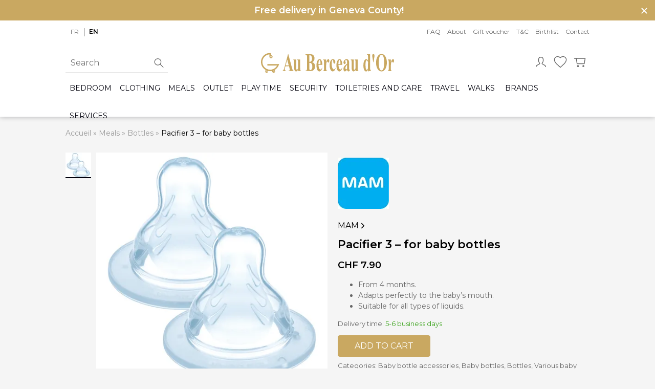

--- FILE ---
content_type: text/html; charset=UTF-8
request_url: https://www.auberceaudor.ch/en/p/pacifier-3-for-baby-bottles/
body_size: 23892
content:
<!DOCTYPE html>
<html lang="en-US" class="no-js">
<head>
		<meta charset="UTF-8">
	<meta name="viewport" content="width=device-width, initial-scale=1, shrink-to-fit=no">
	
	<script>
		var ajaxurl = "https:\/\/www.auberceaudor.ch\/wp-admin\/admin-ajax.php";
	</script>
	<meta name='robots' content='index, follow, max-image-preview:large, max-snippet:-1, max-video-preview:-1' />

<!-- Google Tag Manager for WordPress by gtm4wp.com -->
<script data-cfasync="false" data-pagespeed-no-defer>
	var gtm4wp_datalayer_name = "dataLayer";
	var dataLayer = dataLayer || [];
	const gtm4wp_use_sku_instead = 0;
	const gtm4wp_currency = 'CHF';
	const gtm4wp_product_per_impression = 0;
	const gtm4wp_clear_ecommerce = false;
	const gtm4wp_datalayer_max_timeout = 2000;
</script>
<!-- End Google Tag Manager for WordPress by gtm4wp.com -->
	<!-- This site is optimized with the Yoast SEO Premium plugin v26.6 (Yoast SEO v26.6) - https://yoast.com/wordpress/plugins/seo/ -->
	<title>Pacifier 3 – for baby bottles - Au Berceau d&#039;Or</title>
	<meta name="description" content="From 4 months. Adapts perfectly to the baby’s mouth. Suitable for all types of liquids." />
	<link rel="canonical" href="https://www.auberceaudor.ch/en/p/pacifier-3-for-baby-bottles/" />
	<meta property="og:locale" content="en_US" />
	<meta property="og:type" content="product" />
	<meta property="og:title" content="Pacifier 3 – for baby bottles" />
	<meta property="og:description" content="From 4 months.   Adapts perfectly to the baby’s mouth.   Suitable for all types of liquids." />
	<meta property="og:url" content="https://www.auberceaudor.ch/en/p/pacifier-3-for-baby-bottles/" />
	<meta property="og:site_name" content="Au Berceau d&#039;Or" />
	<meta property="og:image" content="https://www.auberceaudor.ch/wp-content/uploads/2021/09/mam-tetine-3.png" />
	<meta property="og:image:width" content="1000" />
	<meta property="og:image:height" content="1000" />
	<meta property="og:image:type" content="image/png" />
	<meta name="twitter:card" content="summary_large_image" />
	<meta name="twitter:label1" content="Price" />
	<meta name="twitter:data1" content="&#067;&#072;&#070;&nbsp;7.90" />
	<meta name="twitter:label2" content="Availability" />
	<meta name="twitter:data2" content="In stock" />
	<script type="application/ld+json" class="yoast-schema-graph">{"@context":"https://schema.org","@graph":[{"@type":["WebPage","ItemPage"],"@id":"https://www.auberceaudor.ch/en/p/pacifier-3-for-baby-bottles/","url":"https://www.auberceaudor.ch/en/p/pacifier-3-for-baby-bottles/","name":"Pacifier 3 – for baby bottles - Au Berceau d&#039;Or","isPartOf":{"@id":"https://www.auberceaudor.ch/en/#website"},"primaryImageOfPage":{"@id":"https://www.auberceaudor.ch/en/p/pacifier-3-for-baby-bottles/#primaryimage"},"image":{"@id":"https://www.auberceaudor.ch/en/p/pacifier-3-for-baby-bottles/#primaryimage"},"thumbnailUrl":"https://www.auberceaudor.ch/wp-content/uploads/2021/09/mam-tetine-3.png","breadcrumb":{"@id":"https://www.auberceaudor.ch/en/p/pacifier-3-for-baby-bottles/#breadcrumb"},"inLanguage":"en-US","potentialAction":{"@type":"BuyAction","target":"https://www.auberceaudor.ch/en/p/pacifier-3-for-baby-bottles/"}},{"@type":"ImageObject","inLanguage":"en-US","@id":"https://www.auberceaudor.ch/en/p/pacifier-3-for-baby-bottles/#primaryimage","url":"https://www.auberceaudor.ch/wp-content/uploads/2021/09/mam-tetine-3.png","contentUrl":"https://www.auberceaudor.ch/wp-content/uploads/2021/09/mam-tetine-3.png","width":1000,"height":1000},{"@type":"BreadcrumbList","@id":"https://www.auberceaudor.ch/en/p/pacifier-3-for-baby-bottles/#breadcrumb","itemListElement":[{"@type":"ListItem","position":1,"name":"Accueil","item":"https://www.auberceaudor.ch/en/"},{"@type":"ListItem","position":2,"name":"Shop","item":"https://www.auberceaudor.ch/en/shop/"},{"@type":"ListItem","position":3,"name":"Meals","item":"https://www.auberceaudor.ch/en/c/baby-meals/"},{"@type":"ListItem","position":4,"name":"Bottles","item":"https://www.auberceaudor.ch/en/c/baby-bottles-and-babys-nursery/"},{"@type":"ListItem","position":5,"name":"Pacifier 3 – for baby bottles"}]},{"@type":"WebSite","@id":"https://www.auberceaudor.ch/en/#website","url":"https://www.auberceaudor.ch/en/","name":"Au Berceau d&#039;Or","description":"Articles pour bébés et futures mamans","publisher":{"@id":"https://www.auberceaudor.ch/en/#organization"},"potentialAction":[{"@type":"SearchAction","target":{"@type":"EntryPoint","urlTemplate":"https://www.auberceaudor.ch/en/?s={search_term_string}"},"query-input":{"@type":"PropertyValueSpecification","valueRequired":true,"valueName":"search_term_string"}}],"inLanguage":"en-US"},{"@type":"Organization","@id":"https://www.auberceaudor.ch/en/#organization","name":"Au Berceau d'Or","url":"https://www.auberceaudor.ch/en/","logo":{"@type":"ImageObject","inLanguage":"en-US","@id":"https://www.auberceaudor.ch/en/#/schema/logo/image/","url":"https://www.auberceaudor.ch/wp-content/uploads/2020/04/logo-inline.svg","contentUrl":"https://www.auberceaudor.ch/wp-content/uploads/2020/04/logo-inline.svg","width":628,"height":94,"caption":"Au Berceau d'Or"},"image":{"@id":"https://www.auberceaudor.ch/en/#/schema/logo/image/"},"sameAs":["https://www.facebook.com/auberceaudor/","https://www.instagram.com/auberceaudor/"]}]}</script>
	<meta property="product:brand" content="MAM" />
	<meta property="product:price:amount" content="7.90" />
	<meta property="product:price:currency" content="CHF" />
	<meta property="og:availability" content="instock" />
	<meta property="product:availability" content="instock" />
	<meta property="product:condition" content="new" />
	<!-- / Yoast SEO Premium plugin. -->


<link rel='dns-prefetch' href='//ajax.googleapis.com' />
<link rel='dns-prefetch' href='//cdn.jsdelivr.net' />
<link rel='dns-prefetch' href='//cdnjs.cloudflare.com' />
<link rel='dns-prefetch' href='//accounts.google.com' />

<link rel="alternate" title="oEmbed (JSON)" type="application/json+oembed" href="https://www.auberceaudor.ch/en/wp-json/oembed/1.0/embed?url=https%3A%2F%2Fwww.auberceaudor.ch%2Fen%2Fp%2Fpacifier-3-for-baby-bottles%2F" />
<link rel="alternate" title="oEmbed (XML)" type="text/xml+oembed" href="https://www.auberceaudor.ch/en/wp-json/oembed/1.0/embed?url=https%3A%2F%2Fwww.auberceaudor.ch%2Fen%2Fp%2Fpacifier-3-for-baby-bottles%2F&#038;format=xml" />
<style id='wp-img-auto-sizes-contain-inline-css' type='text/css'>
img:is([sizes=auto i],[sizes^="auto," i]){contain-intrinsic-size:3000px 1500px}
/*# sourceURL=wp-img-auto-sizes-contain-inline-css */
</style>
<style id='classic-theme-styles-inline-css' type='text/css'>
/*! This file is auto-generated */
.wp-block-button__link{color:#fff;background-color:#32373c;border-radius:9999px;box-shadow:none;text-decoration:none;padding:calc(.667em + 2px) calc(1.333em + 2px);font-size:1.125em}.wp-block-file__button{background:#32373c;color:#fff;text-decoration:none}
/*# sourceURL=/wp-includes/css/classic-themes.min.css */
</style>
<link data-minify="1" rel='stylesheet' id='pf_style-css' href='https://www.auberceaudor.ch/wp-content/cache/min/1/wp-content/plugins/pictifly/assets/css/pf.css?ver=1762473724' type='text/css' media='all' />
<style id='woocommerce-inline-inline-css' type='text/css'>
.woocommerce form .form-row .required { visibility: visible; }
/*# sourceURL=woocommerce-inline-inline-css */
</style>
<link data-minify="1" rel='stylesheet' id='spgw_woocommerce_styles-css' href='https://www.auberceaudor.ch/wp-content/cache/min/1/wp-content/plugins/saferpay_woocommerce_gateway/assets/css/notify.css?ver=1762473724' type='text/css' media='all' />
<link data-minify="1" rel='stylesheet' id='spgw_woocommerce_popup_styles-css' href='https://www.auberceaudor.ch/wp-content/cache/min/1/wp-content/plugins/saferpay_woocommerce_gateway/assets/css/popup/jquery-ui.css?ver=1762473724' type='text/css' media='all' />
<link data-minify="1" rel='stylesheet' id='spgw_woocommerce_popup_mystyles-css' href='https://www.auberceaudor.ch/wp-content/cache/min/1/wp-content/plugins/saferpay_woocommerce_gateway/assets/css/popup/pop-style.css?ver=1762473724' type='text/css' media='all' />
<link data-minify="1" rel='stylesheet' id='brands-styles-css' href='https://www.auberceaudor.ch/wp-content/cache/min/1/wp-content/plugins/woocommerce/assets/css/brands.css?ver=1762473724' type='text/css' media='all' />
<link data-minify="1" rel='stylesheet' id='woo-slg-public-style-css' href='https://www.auberceaudor.ch/wp-content/cache/min/1/wp-content/plugins/woo-social-login/includes/css/style-public.css?ver=1762473813' type='text/css' media='all' />
<link data-minify="1" rel='stylesheet' id='select2-css' href='https://www.auberceaudor.ch/wp-content/cache/min/1/wp-content/plugins/woocommerce/assets/css/select2.css?ver=1762473724' type='text/css' media='all' />
<link data-minify="1" rel='stylesheet' id='style-css' href='https://www.auberceaudor.ch/wp-content/cache/min/1/wp-content/themes/auberceaudor/assets/build/css/styles.css?ver=1762473724' type='text/css' media='all' />
<script type="text/javascript" id="wpml-cookie-js-extra">
/* <![CDATA[ */
var wpml_cookies = {"wp-wpml_current_language":{"value":"en","expires":1,"path":"/"}};
var wpml_cookies = {"wp-wpml_current_language":{"value":"en","expires":1,"path":"/"}};
//# sourceURL=wpml-cookie-js-extra
/* ]]> */
</script>
<script data-minify="1" type="text/javascript" src="https://www.auberceaudor.ch/wp-content/cache/min/1/wp-content/plugins/sitepress-multilingual-cms/res/js/cookies/language-cookie.js?ver=1762473725" id="wpml-cookie-js" defer="defer" data-wp-strategy="defer"></script>
<script data-minify="1" type="text/javascript" src="https://www.auberceaudor.ch/wp-content/cache/min/1/ajax/libs/jquery/3.1.1/jquery.min.js?ver=1762473725" id="jquery-js"></script>
<script data-minify="1" type="text/javascript" src="https://www.auberceaudor.ch/wp-content/cache/min/1/wp-content/plugins/saferpay_woocommerce_gateway/assets/js/polyfill.js?ver=1762473725" id="sfwp_polyfill_js-js" data-rocket-defer defer></script>
<script type="text/javascript" src="https://www.auberceaudor.ch/wp-content/plugins/woo-social-login/includes/js/sdk/google/api_client.js?ver=2.8.6" id="woo-slg-google-api-client-js" data-rocket-defer defer></script>
<script type="text/javascript" id="zxcvbn-async-js-extra">
/* <![CDATA[ */
var _zxcvbnSettings = {"src":"https://www.auberceaudor.ch/wp-includes/js/zxcvbn.min.js"};
//# sourceURL=zxcvbn-async-js-extra
/* ]]> */
</script>
<script type="text/javascript" src="https://www.auberceaudor.ch/wp-includes/js/zxcvbn-async.min.js?ver=1.0" id="zxcvbn-async-js" data-rocket-defer defer></script>
<script type="text/javascript" src="https://www.auberceaudor.ch/wp-includes/js/dist/hooks.min.js?ver=dd5603f07f9220ed27f1" id="wp-hooks-js"></script>
<script type="text/javascript" src="https://www.auberceaudor.ch/wp-includes/js/dist/i18n.min.js?ver=c26c3dc7bed366793375" id="wp-i18n-js"></script>
<script type="text/javascript" id="wp-i18n-js-after">
/* <![CDATA[ */
wp.i18n.setLocaleData( { 'text direction\u0004ltr': [ 'ltr' ] } );
//# sourceURL=wp-i18n-js-after
/* ]]> */
</script>
<script type="text/javascript" id="password-strength-meter-js-extra">
/* <![CDATA[ */
var pwsL10n = {"unknown":"Password strength unknown","short":"Very weak","bad":"Weak","good":"Medium","strong":"Strong","mismatch":"Mismatch"};
//# sourceURL=password-strength-meter-js-extra
/* ]]> */
</script>
<script type="text/javascript" src="https://www.auberceaudor.ch/wp-admin/js/password-strength-meter.min.js?ver=dea2295670b0e591952f54736b625285" id="password-strength-meter-js" data-rocket-defer defer></script>
<script type="text/javascript" id="wc-password-strength-meter-js-extra">
/* <![CDATA[ */
var wc_password_strength_meter_params = {"min_password_strength":"3","stop_checkout":"","i18n_password_error":"Please enter a stronger password.","i18n_password_hint":"Hint: The password should be at least twelve characters long. To make it stronger, use upper and lower case letters, numbers, and symbols like ! \" ? $ % ^ & )."};
//# sourceURL=wc-password-strength-meter-js-extra
/* ]]> */
</script>
<script type="text/javascript" src="https://www.auberceaudor.ch/wp-content/plugins/woocommerce/assets/js/frontend/password-strength-meter.min.js?ver=10.4.3" id="wc-password-strength-meter-js" defer="defer" data-wp-strategy="defer"></script>
<link rel="https://api.w.org/" href="https://www.auberceaudor.ch/en/wp-json/" /><link rel="alternate" title="JSON" type="application/json" href="https://www.auberceaudor.ch/en/wp-json/wp/v2/product/19658" /><link rel="EditURI" type="application/rsd+xml" title="RSD" href="https://www.auberceaudor.ch/xmlrpc.php?rsd" />

<link rel='shortlink' href='https://www.auberceaudor.ch/en/?p=19658' />
<meta name="generator" content="WPML ver:4.8.6 stt:1,4;" />

<!-- Google Tag Manager for WordPress by gtm4wp.com -->
<!-- GTM Container placement set to manual -->
<script data-cfasync="false" data-pagespeed-no-defer type="text/javascript">
	var dataLayer_content = {"pagePostType":"product","pagePostType2":"single-product","pagePostAuthor":"Melanie","productRatingCounts":[],"productAverageRating":0,"productReviewCount":0,"productType":"simple","productIsVariable":0};
	dataLayer.push( dataLayer_content );
</script>
<script data-cfasync="false" data-pagespeed-no-defer type="text/javascript">
(function(w,d,s,l,i){w[l]=w[l]||[];w[l].push({'gtm.start':
new Date().getTime(),event:'gtm.js'});var f=d.getElementsByTagName(s)[0],
j=d.createElement(s),dl=l!='dataLayer'?'&l='+l:'';j.async=true;j.src=
'//www.googletagmanager.com/gtm.js?id='+i+dl;f.parentNode.insertBefore(j,f);
})(window,document,'script','dataLayer','GTM-WWXM8VB');
</script>
<!-- End Google Tag Manager for WordPress by gtm4wp.com -->	<link rel="manifest" href="https://www.auberceaudor.ch/manifest.json" />
	<link rel="icon" type="image/png" href="https://www.auberceaudor.ch/wp-content/themes/auberceaudor/assets/build/img/favicon/favicon.png" />
	<meta name="msapplication-TileColor" content="#c9a861">
	<meta name="msapplication-TileImage" content="https://www.auberceaudor.ch/wp-content/themes/auberceaudor/assets/build/img/favicon/ms-icon-144x144.png">
	<meta name="theme-color" content="#c9a861">
		<noscript><style>.woocommerce-product-gallery{ opacity: 1 !important; }</style></noscript>
	<noscript><style id="rocket-lazyload-nojs-css">.rll-youtube-player, [data-lazy-src]{display:none !important;}</style></noscript><meta name="generator" content="WP Rocket 3.20.2" data-wpr-features="wpr_defer_js wpr_minify_js wpr_lazyload_images wpr_lazyload_iframes wpr_minify_css wpr_desktop" /></head>

<body class="wp-singular product-template-default single single-product postid-19658 wp-theme-auberceaudor theme-auberceaudor woocommerce woocommerce-page woocommerce-no-js no-focus-outline">
		<div data-rocket-location-hash="99bb46786fd5bd31bcd7bdc067ad247a" id="wrapper">
		<header data-rocket-location-hash="b71ac15f0220a69687ef20e5d66acbad" class="header" role="banner">
			<div data-rocket-location-hash="c0184b13a1dc7953ef1c51f7bfb00172" class="promo-banner promo-banner--color-default promo-banner--size-big" style="display:none">
	<div class="promo-banner__content container">
		<p style="text-align: center"><b> Free delivery in Geneva County!</b></p>
<p style="text-align: center">
				<button class="promo-banner__close">
					<span class="svg svg-close">
			<svg viewBox="0 0 512 512" xmlns="http://www.w3.org/2000/svg"><path d="M278.6 256l68.2-68.2c6.2-6.2 6.2-16.4 0-22.6s-16.4-6.2-22.6 0L256 233.4l-68.2-68.2c-6.2-6.2-16.4-6.2-22.6 0-3.1 3.1-4.7 7.2-4.7 11.3s1.6 8.2 4.7 11.3l68.2 68.2-68.2 68.2c-3.1 3.1-4.7 7.2-4.7 11.3s1.6 8.2 4.7 11.3c6.2 6.2 16.4 6.2 22.6 0l68.2-68.2 68.2 68.2c6.2 6.2 16.4 6.2 22.6 0s6.2-16.4 0-22.6z"/></svg>		</span>
			</button>
	</div>
</div>
			<div data-rocket-location-hash="48b60ac0223adc6c0491d4f590aa1867" class="container header__container">
				<div class="header__top">
					<div class="header__top__left">
						<div class="header__languages">
							<div class="language-switcher" aria-labelledby="language-switcher-desc"><span id="language-switcher-desc" class="sr-only">Choose a language for this website</span><ul class="language-switcher__choices"><li class="language-switcher__item"><a class="language-switcher__button" href="https://www.auberceaudor.ch/p/tetine-3-pour-biberons/"  lang="fr" hreflang="fr">fr<span class="sr-only">Français (French)</span></a></li><li class="language-switcher__item language-switcher__item--current">en<span class="sr-only">English (English)</span></li></ul></div>						</div>
					</div>
					<div class="header__top__right">
						<div class="menu-principale-anglais-container"><ul id="menu-principale-anglais" class="menu"><li id="menu-item-11643" class="menu-item menu-item-type-post_type menu-item-object-page menu-item-11643"><a href="https://www.auberceaudor.ch/en/faq/">FAQ</a></li>
<li id="menu-item-11644" class="menu-item menu-item-type-post_type menu-item-object-page menu-item-11644"><a href="https://www.auberceaudor.ch/en/about/">About</a></li>
<li id="menu-item-31796" class="menu-item menu-item-type-post_type menu-item-object-product menu-item-31796 current-menu-item"><a href="https://www.auberceaudor.ch/en/p/gift-voucher/">Gift voucher</a></li>
<li id="menu-item-11653" class="menu-item menu-item-type-post_type menu-item-object-page menu-item-11653"><a rel="privacy-policy" href="https://www.auberceaudor.ch/en/terms-and-conditions/">T&#038;C</a></li>
<li id="menu-item-16516" class="menu-item menu-item-type-post_type menu-item-object-page menu-item-16516"><a href="https://www.auberceaudor.ch/en/birth-list-baby-shower-list/">Birthlist</a></li>
<li id="menu-item-11651" class="menu-item menu-item-type-post_type menu-item-object-page menu-item-11651"><a href="https://www.auberceaudor.ch/en/contact/">Contact</a></li>
</ul></div>					</div>
				</div>
				<div class="header__first">

					<div class="header__emptyspace">
					</div>

					<a class="header__logo" href="https://www.auberceaudor.ch/en/">
														<img alt="Logo Au Berceau d'Or" src="data:image/svg+xml,%3Csvg%20xmlns='http://www.w3.org/2000/svg'%20viewBox='0%200%200%200'%3E%3C/svg%3E" data-lazy-src="https://www.auberceaudor.ch/wp-content/themes/auberceaudor/assets/build/img/logo-inline.svg" /><noscript><img alt="Logo Au Berceau d'Or" src="https://www.auberceaudor.ch/wp-content/themes/auberceaudor/assets/build/img/logo-inline.svg" /></noscript>
											</a>

					<div class="header__icons">
						<ul>
							<li class="header__icon header__icon--account">
																	<button class="open-login" title="My Account">
												<span class="svg svg-person">
			<svg fill="none" stroke="currentColor" stroke-linecap="round" stroke-linejoin="round" stroke-width="1.2" viewBox="0 0 24 24" xmlns="http://www.w3.org/2000/svg"><path d="M4 20c0-3 4-3 6-5 1-1-2-1-2-6 0-3.333 1.333-5 4-5s4 1.667 4 5c0 5-3 5-2 6 2 2 6 2 6 5"/></svg>		</span>
										</button>
																									<ul class="miniaccount header__miniaccount header__icon__submenu">
										<div class="spinner"></div>
																			</ul>
															</li>
							<li class="header__icon header__icon--favorite">
																<button class="open-login">
											<span class="svg svg-favorite">
			<svg fill="none" stroke="currentColor" stroke-linecap="round" stroke-linejoin="round" stroke-width="1.2" viewBox="0 0 24 24" xmlns="http://www.w3.org/2000/svg"><path d="M12 21l-1.45-1.295C5.4 15.125 2 12.103 2 8.395 2 5.374 4.42 3 7.5 3c1.74 0 3.41.795 4.5 2.05A6.037 6.037 0 0116.5 3C19.58 3 22 5.374 22 8.395c0 3.708-3.4 6.73-8.55 11.32z"/></svg>		</span>
									</button>
								<div class="header__favorites">
																	</div>
							</li>
							<li class="header__icon header__icon--minicart">
								<button class="submenu__open">
											<span class="svg svg-cart">
			<svg fill="none" stroke="currentColor" stroke-linecap="round" stroke-linejoin="round" stroke-width="1.2" viewBox="0 0 24 24" xmlns="http://www.w3.org/2000/svg"><path d="M6 6h15l-1.5 9h-12z"/><circle cx="9" cy="19" r="1"/><circle cx="18" cy="19" r="1"/><path d="M6 6H3"/></svg>		</span>
									</button>
								<div class="header__minicart">
																	</div>
							</li>
						</ul>
					</div>

				</div>
				<div class="header__second">
					<button class="hamburger">
						<span class="hamburger__icon"></span>
						<span class="hamburger__label">Menu</span>
						<span class="sr-only">Open primary menu</span>
					</button>


					
<div class="header__navigations">
	<nav class="primary primary--mobile" role="navigation" aria-label="Primary Navigation">
	<ul class="menu">
			<li class="sub-menu__header" data-style="background-image:url(https://ik.imagekit.io/zk/berceau/wp-content/uploads/2020/03/gio-room-5.jpg?tr=w-600,h-225,x-0,y-175,w-1200,h-450,c-crop)">
						<button class="sub-menu__close">
				<span class="svg svg-close"><svg viewBox="0 0 512 512" xmlns="http://www.w3.org/2000/svg"><path d="M278.6 256l68.2-68.2c6.2-6.2 6.2-16.4 0-22.6s-16.4-6.2-22.6 0L256 233.4l-68.2-68.2c-6.2-6.2-16.4-6.2-22.6 0-3.1 3.1-4.7 7.2-4.7 11.3s1.6 8.2 4.7 11.3l68.2 68.2-68.2 68.2c-3.1 3.1-4.7 7.2-4.7 11.3s1.6 8.2 4.7 11.3c6.2 6.2 16.4 6.2 22.6 0l68.2-68.2 68.2 68.2c6.2 6.2 16.4 6.2 22.6 0s6.2-16.4 0-22.6z"/></svg></span>				<span class="sr-only">Close menu</span>
			</button>
			<span class="sub-menu__title">
				Au Berceau d&#039;or			</span>
		</li>
		<li class="primary__item primary__item--depth0 has-child"><button class="primary__button sub-menu__open">Bedroom<span class="svg svg-chevron-right"><svg viewBox="0 0 512 512" xmlns="http://www.w3.org/2000/svg"><path d="M294.1 256L167 129c-9.4-9.4-9.4-24.6 0-33.9s24.6-9.3 34 0L345 239c9.1 9.1 9.3 23.7.7 33.1L201.1 417c-4.7 4.7-10.9 7-17 7s-12.3-2.3-17-7c-9.4-9.4-9.4-24.6 0-33.9z"/></svg></span></button><ul class="sub-menu">		<li class="sub-menu__header" data-style="background-image:url(https://ik.imagekit.io/zk/berceau/wp-content/uploads/2020/03/gio-room-1.jpg?tr=w-600,h-225,x-0,y-175,w-1200,h-450,c-crop)">
							<button class="sub-menu__back">
					<span class="svg svg-arrow-back"><svg xmlns="http://www.w3.org/2000/svg" viewBox="0 0 512 512"><path d="M427 234.625H167.296l119.702-119.702L256 85 85 256l171 171 29.922-29.924-118.626-119.701H427v-42.75z"/></svg></span>				</button>
						<button class="sub-menu__close">
				<span class="svg svg-close"><svg viewBox="0 0 512 512" xmlns="http://www.w3.org/2000/svg"><path d="M278.6 256l68.2-68.2c6.2-6.2 6.2-16.4 0-22.6s-16.4-6.2-22.6 0L256 233.4l-68.2-68.2c-6.2-6.2-16.4-6.2-22.6 0-3.1 3.1-4.7 7.2-4.7 11.3s1.6 8.2 4.7 11.3l68.2 68.2-68.2 68.2c-3.1 3.1-4.7 7.2-4.7 11.3s1.6 8.2 4.7 11.3c6.2 6.2 16.4 6.2 22.6 0l68.2-68.2 68.2 68.2c6.2 6.2 16.4 6.2 22.6 0s6.2-16.4 0-22.6z"/></svg></span>				<span class="sr-only">Close menu</span>
			</button>
			<span class="sub-menu__title">
				Bedroom			</span>
		</li>
					<li class="primary__item primary__item--viewall">
				<a class="primary__button primary__button--viewall" href="https://www.auberceaudor.ch/en/c/baby-room/" title="Bedroom">
					View all <small>(Bedroom)</small>				</a>
			</li>
		<li class="primary__item primary__item--depth1 has-child"><button class="primary__button sub-menu__open">Bedroom accessories<span class="svg svg-chevron-right"><svg viewBox="0 0 512 512" xmlns="http://www.w3.org/2000/svg"><path d="M294.1 256L167 129c-9.4-9.4-9.4-24.6 0-33.9s24.6-9.3 34 0L345 239c9.1 9.1 9.3 23.7.7 33.1L201.1 417c-4.7 4.7-10.9 7-17 7s-12.3-2.3-17-7c-9.4-9.4-9.4-24.6 0-33.9z"/></svg></span></button><ul class="sub-menu">		<li class="sub-menu__header" data-style="background-image:url(https://ik.imagekit.io/zk/berceau/wp-content/uploads/2025/07/crystal-white.avif?tr=w-600,h-225,x-0,y-285,w-648,h-243,c-crop)">
							<button class="sub-menu__back">
					<span class="svg svg-arrow-back"><svg xmlns="http://www.w3.org/2000/svg" viewBox="0 0 512 512"><path d="M427 234.625H167.296l119.702-119.702L256 85 85 256l171 171 29.922-29.924-118.626-119.701H427v-42.75z"/></svg></span>				</button>
						<button class="sub-menu__close">
				<span class="svg svg-close"><svg viewBox="0 0 512 512" xmlns="http://www.w3.org/2000/svg"><path d="M278.6 256l68.2-68.2c6.2-6.2 6.2-16.4 0-22.6s-16.4-6.2-22.6 0L256 233.4l-68.2-68.2c-6.2-6.2-16.4-6.2-22.6 0-3.1 3.1-4.7 7.2-4.7 11.3s1.6 8.2 4.7 11.3l68.2 68.2-68.2 68.2c-3.1 3.1-4.7 7.2-4.7 11.3s1.6 8.2 4.7 11.3c6.2 6.2 16.4 6.2 22.6 0l68.2-68.2 68.2 68.2c6.2 6.2 16.4 6.2 22.6 0s6.2-16.4 0-22.6z"/></svg></span>				<span class="sr-only">Close menu</span>
			</button>
			<span class="sub-menu__title">
				Bedroom accessories			</span>
		</li>
					<li class="primary__item primary__item--viewall">
				<a class="primary__button primary__button--viewall" href="https://www.auberceaudor.ch/en/c/bedroom-accessories-baby/" title="Bedroom accessories">
					View all <small>(Bedroom accessories)</small>				</a>
			</li>
		<li class="primary__item primary__item--depth2"><a class="primary__button" href="https://www.auberceaudor.ch/en/c/baby-room-decorations/">Decorations</a></li><li class="primary__item primary__item--depth2"><a class="primary__button" href="https://www.auberceaudor.ch/en/c/bed-veils-and-bed-spiers/">Bed veils and drape rods</a></li><li class="primary__item primary__item--depth2"><a class="primary__button" href="https://www.auberceaudor.ch/en/c/blankets-swaddles-baby/">Blankets and swaddles</a></li><li class="primary__item primary__item--depth2"><a class="primary__button" href="https://www.auberceaudor.ch/en/c/newborn-accessories/">Newborn Accessories</a></li></ul></li><li class="primary__item primary__item--depth1 has-child"><button class="primary__button sub-menu__open">Coordinated themes<span class="svg svg-chevron-right"><svg viewBox="0 0 512 512" xmlns="http://www.w3.org/2000/svg"><path d="M294.1 256L167 129c-9.4-9.4-9.4-24.6 0-33.9s24.6-9.3 34 0L345 239c9.1 9.1 9.3 23.7.7 33.1L201.1 417c-4.7 4.7-10.9 7-17 7s-12.3-2.3-17-7c-9.4-9.4-9.4-24.6 0-33.9z"/></svg></span></button><ul class="sub-menu">		<li class="sub-menu__header" data-style="background-image:url(https://ik.imagekit.io/zk/berceau/wp-content/uploads/2025/05/hopefull-white-hr-scaled.jpg?tr=w-600,h-225,x-0,y-800,w-2560,h-960,c-crop)">
							<button class="sub-menu__back">
					<span class="svg svg-arrow-back"><svg xmlns="http://www.w3.org/2000/svg" viewBox="0 0 512 512"><path d="M427 234.625H167.296l119.702-119.702L256 85 85 256l171 171 29.922-29.924-118.626-119.701H427v-42.75z"/></svg></span>				</button>
						<button class="sub-menu__close">
				<span class="svg svg-close"><svg viewBox="0 0 512 512" xmlns="http://www.w3.org/2000/svg"><path d="M278.6 256l68.2-68.2c6.2-6.2 6.2-16.4 0-22.6s-16.4-6.2-22.6 0L256 233.4l-68.2-68.2c-6.2-6.2-16.4-6.2-22.6 0-3.1 3.1-4.7 7.2-4.7 11.3s1.6 8.2 4.7 11.3l68.2 68.2-68.2 68.2c-3.1 3.1-4.7 7.2-4.7 11.3s1.6 8.2 4.7 11.3c6.2 6.2 16.4 6.2 22.6 0l68.2-68.2 68.2 68.2c6.2 6.2 16.4 6.2 22.6 0s6.2-16.4 0-22.6z"/></svg></span>				<span class="sr-only">Close menu</span>
			</button>
			<span class="sub-menu__title">
				Coordinated themes			</span>
		</li>
					<li class="primary__item primary__item--viewall">
				<a class="primary__button primary__button--viewall" href="https://www.auberceaudor.ch/en/c/cordinated-themes/" title="Coordinated themes">
					View all <small>(Coordinated themes)</small>				</a>
			</li>
		<li class="primary__item primary__item--depth2"><a class="primary__button" href="https://www.auberceaudor.ch/en/c/cordinated-themes-beige/">Beige</a></li><li class="primary__item primary__item--depth2"><a class="primary__button" href="https://www.auberceaudor.ch/en/c/cordinated-theme-grey/">Grey</a></li><li class="primary__item primary__item--depth2"><a class="primary__button" href="https://www.auberceaudor.ch/en/c/cordinated-theme-blue/">Light Blue</a></li><li class="primary__item primary__item--depth2"><a class="primary__button" href="https://www.auberceaudor.ch/en/c/cordinated-theme-pink/">Light Pink</a></li><li class="primary__item primary__item--depth2"><a class="primary__button" href="https://www.auberceaudor.ch/en/c/cordinated-theme-white/">White</a></li></ul></li><li class="primary__item primary__item--depth1 has-child"><button class="primary__button sub-menu__open">Furniture<span class="svg svg-chevron-right"><svg viewBox="0 0 512 512" xmlns="http://www.w3.org/2000/svg"><path d="M294.1 256L167 129c-9.4-9.4-9.4-24.6 0-33.9s24.6-9.3 34 0L345 239c9.1 9.1 9.3 23.7.7 33.1L201.1 417c-4.7 4.7-10.9 7-17 7s-12.3-2.3-17-7c-9.4-9.4-9.4-24.6 0-33.9z"/></svg></span></button><ul class="sub-menu">		<li class="sub-menu__header" data-style="background-image:url(https://ik.imagekit.io/zk/berceau/wp-content/uploads/2020/03/chambre-gio-1.jpg?tr=w-600,h-225,x-0,y-175,w-1200,h-450,c-crop)">
							<button class="sub-menu__back">
					<span class="svg svg-arrow-back"><svg xmlns="http://www.w3.org/2000/svg" viewBox="0 0 512 512"><path d="M427 234.625H167.296l119.702-119.702L256 85 85 256l171 171 29.922-29.924-118.626-119.701H427v-42.75z"/></svg></span>				</button>
						<button class="sub-menu__close">
				<span class="svg svg-close"><svg viewBox="0 0 512 512" xmlns="http://www.w3.org/2000/svg"><path d="M278.6 256l68.2-68.2c6.2-6.2 6.2-16.4 0-22.6s-16.4-6.2-22.6 0L256 233.4l-68.2-68.2c-6.2-6.2-16.4-6.2-22.6 0-3.1 3.1-4.7 7.2-4.7 11.3s1.6 8.2 4.7 11.3l68.2 68.2-68.2 68.2c-3.1 3.1-4.7 7.2-4.7 11.3s1.6 8.2 4.7 11.3c6.2 6.2 16.4 6.2 22.6 0l68.2-68.2 68.2 68.2c6.2 6.2 16.4 6.2 22.6 0s6.2-16.4 0-22.6z"/></svg></span>				<span class="sr-only">Close menu</span>
			</button>
			<span class="sub-menu__title">
				Furniture			</span>
		</li>
					<li class="primary__item primary__item--viewall">
				<a class="primary__button primary__button--viewall" href="https://www.auberceaudor.ch/en/c/furniture-baby/" title="Furniture">
					View all <small>(Furniture)</small>				</a>
			</li>
		<li class="primary__item primary__item--depth2"><a class="primary__button" href="https://www.auberceaudor.ch/en/c/baby-armchairs/">Armchairs</a></li><li class="primary__item primary__item--depth2"><a class="primary__button" href="https://www.auberceaudor.ch/en/c/baby-beds/">Bed</a></li><li class="primary__item primary__item--depth2"><a class="primary__button" href="https://www.auberceaudor.ch/en/c/cradles-and-baskets/">Cradles and baskets</a></li><li class="primary__item primary__item--depth2"><a class="primary__button" href="https://www.auberceaudor.ch/en/c/dresser-and-changing-table/">Dresser and changing table</a></li><li class="primary__item primary__item--depth2"><a class="primary__button" href="https://www.auberceaudor.ch/en/c/baby-mattress/">Mattress</a></li><li class="primary__item primary__item--depth2"><a class="primary__button" href="https://www.auberceaudor.ch/en/c/baby-wardrobe/">Wardrobe</a></li></ul></li><li class="primary__item primary__item--depth1 has-child"><button class="primary__button sub-menu__open">Linen and bed linen<span class="svg svg-chevron-right"><svg viewBox="0 0 512 512" xmlns="http://www.w3.org/2000/svg"><path d="M294.1 256L167 129c-9.4-9.4-9.4-24.6 0-33.9s24.6-9.3 34 0L345 239c9.1 9.1 9.3 23.7.7 33.1L201.1 417c-4.7 4.7-10.9 7-17 7s-12.3-2.3-17-7c-9.4-9.4-9.4-24.6 0-33.9z"/></svg></span></button><ul class="sub-menu">		<li class="sub-menu__header" data-style="background-image:url(https://ik.imagekit.io/zk/berceau/wp-content/uploads/2020/05/bed.jpg?tr=w-275,h-103,x-0,y-40,w-275,h-103,c-crop)">
							<button class="sub-menu__back">
					<span class="svg svg-arrow-back"><svg xmlns="http://www.w3.org/2000/svg" viewBox="0 0 512 512"><path d="M427 234.625H167.296l119.702-119.702L256 85 85 256l171 171 29.922-29.924-118.626-119.701H427v-42.75z"/></svg></span>				</button>
						<button class="sub-menu__close">
				<span class="svg svg-close"><svg viewBox="0 0 512 512" xmlns="http://www.w3.org/2000/svg"><path d="M278.6 256l68.2-68.2c6.2-6.2 6.2-16.4 0-22.6s-16.4-6.2-22.6 0L256 233.4l-68.2-68.2c-6.2-6.2-16.4-6.2-22.6 0-3.1 3.1-4.7 7.2-4.7 11.3s1.6 8.2 4.7 11.3l68.2 68.2-68.2 68.2c-3.1 3.1-4.7 7.2-4.7 11.3s1.6 8.2 4.7 11.3c6.2 6.2 16.4 6.2 22.6 0l68.2-68.2 68.2 68.2c6.2 6.2 16.4 6.2 22.6 0s6.2-16.4 0-22.6z"/></svg></span>				<span class="sr-only">Close menu</span>
			</button>
			<span class="sub-menu__title">
				Linen and bed linen			</span>
		</li>
					<li class="primary__item primary__item--viewall">
				<a class="primary__button primary__button--viewall" href="https://www.auberceaudor.ch/en/c/linen-and-bed-linen-baby/" title="Linen and bed linen">
					View all <small>(Linen and bed linen)</small>				</a>
			</li>
		<li class="primary__item primary__item--depth2"><a class="primary__button" href="https://www.auberceaudor.ch/en/c/baby-sleeping-bag/">Baby sleeping bag</a></li><li class="primary__item primary__item--depth2"><a class="primary__button" href="https://www.auberceaudor.ch/en/c/baby-cot-bumper/">Cot bumper</a></li><li class="primary__item primary__item--depth2"><a class="primary__button" href="https://www.auberceaudor.ch/en/c/fitted-sheet-baby/">Fitted sheet</a></li><li class="primary__item primary__item--depth2"><a class="primary__button" href="https://www.auberceaudor.ch/en/c/quilt-and-bed-set-baby/">Quilts and bed set</a></li></ul></li></ul></li><li class="primary__item primary__item--depth0 has-child"><button class="primary__button sub-menu__open">Clothing<span class="svg svg-chevron-right"><svg viewBox="0 0 512 512" xmlns="http://www.w3.org/2000/svg"><path d="M294.1 256L167 129c-9.4-9.4-9.4-24.6 0-33.9s24.6-9.3 34 0L345 239c9.1 9.1 9.3 23.7.7 33.1L201.1 417c-4.7 4.7-10.9 7-17 7s-12.3-2.3-17-7c-9.4-9.4-9.4-24.6 0-33.9z"/></svg></span></button><ul class="sub-menu">		<li class="sub-menu__header" data-style="background-image:url(https://ik.imagekit.io/zk/berceau/wp-content/uploads/2020/03/gio-room-5.jpg?tr=w-600,h-225,x-0,y-175,w-1200,h-450,c-crop)">
							<button class="sub-menu__back">
					<span class="svg svg-arrow-back"><svg xmlns="http://www.w3.org/2000/svg" viewBox="0 0 512 512"><path d="M427 234.625H167.296l119.702-119.702L256 85 85 256l171 171 29.922-29.924-118.626-119.701H427v-42.75z"/></svg></span>				</button>
						<button class="sub-menu__close">
				<span class="svg svg-close"><svg viewBox="0 0 512 512" xmlns="http://www.w3.org/2000/svg"><path d="M278.6 256l68.2-68.2c6.2-6.2 6.2-16.4 0-22.6s-16.4-6.2-22.6 0L256 233.4l-68.2-68.2c-6.2-6.2-16.4-6.2-22.6 0-3.1 3.1-4.7 7.2-4.7 11.3s1.6 8.2 4.7 11.3l68.2 68.2-68.2 68.2c-3.1 3.1-4.7 7.2-4.7 11.3s1.6 8.2 4.7 11.3c6.2 6.2 16.4 6.2 22.6 0l68.2-68.2 68.2 68.2c6.2 6.2 16.4 6.2 22.6 0s6.2-16.4 0-22.6z"/></svg></span>				<span class="sr-only">Close menu</span>
			</button>
			<span class="sub-menu__title">
				Clothing			</span>
		</li>
					<li class="primary__item primary__item--viewall">
				<a class="primary__button primary__button--viewall" href="https://www.auberceaudor.ch/en/c/baby-and-mother-to-be-clothes/" title="Clothing">
					View all <small>(Clothing)</small>				</a>
			</li>
		<li class="primary__item primary__item--depth1 has-child"><button class="primary__button sub-menu__open">Baby<span class="svg svg-chevron-right"><svg viewBox="0 0 512 512" xmlns="http://www.w3.org/2000/svg"><path d="M294.1 256L167 129c-9.4-9.4-9.4-24.6 0-33.9s24.6-9.3 34 0L345 239c9.1 9.1 9.3 23.7.7 33.1L201.1 417c-4.7 4.7-10.9 7-17 7s-12.3-2.3-17-7c-9.4-9.4-9.4-24.6 0-33.9z"/></svg></span></button><ul class="sub-menu">		<li class="sub-menu__header" data-style="background-image:url(https://ik.imagekit.io/zk/berceau/wp-content/uploads/2020/03/bebe-scaled.jpg?tr=w-600,h-225,x-0,y-239,w-1922,h-720,c-crop)">
							<button class="sub-menu__back">
					<span class="svg svg-arrow-back"><svg xmlns="http://www.w3.org/2000/svg" viewBox="0 0 512 512"><path d="M427 234.625H167.296l119.702-119.702L256 85 85 256l171 171 29.922-29.924-118.626-119.701H427v-42.75z"/></svg></span>				</button>
						<button class="sub-menu__close">
				<span class="svg svg-close"><svg viewBox="0 0 512 512" xmlns="http://www.w3.org/2000/svg"><path d="M278.6 256l68.2-68.2c6.2-6.2 6.2-16.4 0-22.6s-16.4-6.2-22.6 0L256 233.4l-68.2-68.2c-6.2-6.2-16.4-6.2-22.6 0-3.1 3.1-4.7 7.2-4.7 11.3s1.6 8.2 4.7 11.3l68.2 68.2-68.2 68.2c-3.1 3.1-4.7 7.2-4.7 11.3s1.6 8.2 4.7 11.3c6.2 6.2 16.4 6.2 22.6 0l68.2-68.2 68.2 68.2c6.2 6.2 16.4 6.2 22.6 0s6.2-16.4 0-22.6z"/></svg></span>				<span class="sr-only">Close menu</span>
			</button>
			<span class="sub-menu__title">
				Baby			</span>
		</li>
					<li class="primary__item primary__item--viewall">
				<a class="primary__button primary__button--viewall" href="https://www.auberceaudor.ch/en/c/baby/" title="Baby">
					View all <small>(Baby)</small>				</a>
			</li>
		<li class="primary__item primary__item--depth2"><a class="primary__button" href="https://www.auberceaudor.ch/en/c/baby-coats/">Baby Coats</a></li><li class="primary__item primary__item--depth2"><a class="primary__button" href="https://www.auberceaudor.ch/en/c/baby-body/">Body</a></li><li class="primary__item primary__item--depth2"><a class="primary__button" href="https://www.auberceaudor.ch/en/c/baby-hats-slippers-mittens/">Hats, Booties and Mittens</a></li><li class="primary__item primary__item--depth2"><a class="primary__button" href="https://www.auberceaudor.ch/en/c/baby-jacket/">Jackets and Cardigans</a></li><li class="primary__item primary__item--depth2"><a class="primary__button" href="https://www.auberceaudor.ch/en/c/baby-pyjamas/">Pyjamas</a></li><li class="primary__item primary__item--depth2"><a class="primary__button" href="https://www.auberceaudor.ch/en/c/overalls/">Romper suit</a></li></ul></li></ul></li><li class="primary__item primary__item--depth0 has-child"><button class="primary__button sub-menu__open">Meals<span class="svg svg-chevron-right"><svg viewBox="0 0 512 512" xmlns="http://www.w3.org/2000/svg"><path d="M294.1 256L167 129c-9.4-9.4-9.4-24.6 0-33.9s24.6-9.3 34 0L345 239c9.1 9.1 9.3 23.7.7 33.1L201.1 417c-4.7 4.7-10.9 7-17 7s-12.3-2.3-17-7c-9.4-9.4-9.4-24.6 0-33.9z"/></svg></span></button><ul class="sub-menu">		<li class="sub-menu__header" data-style="background-image:url(https://ik.imagekit.io/zk/berceau/wp-content/uploads/2023/08/portion-beaba.webp?tr=w-600,h-225,x-0,y-320,w-1024,h-384,c-crop)">
							<button class="sub-menu__back">
					<span class="svg svg-arrow-back"><svg xmlns="http://www.w3.org/2000/svg" viewBox="0 0 512 512"><path d="M427 234.625H167.296l119.702-119.702L256 85 85 256l171 171 29.922-29.924-118.626-119.701H427v-42.75z"/></svg></span>				</button>
						<button class="sub-menu__close">
				<span class="svg svg-close"><svg viewBox="0 0 512 512" xmlns="http://www.w3.org/2000/svg"><path d="M278.6 256l68.2-68.2c6.2-6.2 6.2-16.4 0-22.6s-16.4-6.2-22.6 0L256 233.4l-68.2-68.2c-6.2-6.2-16.4-6.2-22.6 0-3.1 3.1-4.7 7.2-4.7 11.3s1.6 8.2 4.7 11.3l68.2 68.2-68.2 68.2c-3.1 3.1-4.7 7.2-4.7 11.3s1.6 8.2 4.7 11.3c6.2 6.2 16.4 6.2 22.6 0l68.2-68.2 68.2 68.2c6.2 6.2 16.4 6.2 22.6 0s6.2-16.4 0-22.6z"/></svg></span>				<span class="sr-only">Close menu</span>
			</button>
			<span class="sub-menu__title">
				Meals			</span>
		</li>
					<li class="primary__item primary__item--viewall">
				<a class="primary__button primary__button--viewall" href="https://www.auberceaudor.ch/en/c/baby-meals/" title="Meals">
					View all <small>(Meals)</small>				</a>
			</li>
		<li class="primary__item primary__item--depth1 has-child"><button class="primary__button sub-menu__open">Bottles<span class="svg svg-chevron-right"><svg viewBox="0 0 512 512" xmlns="http://www.w3.org/2000/svg"><path d="M294.1 256L167 129c-9.4-9.4-9.4-24.6 0-33.9s24.6-9.3 34 0L345 239c9.1 9.1 9.3 23.7.7 33.1L201.1 417c-4.7 4.7-10.9 7-17 7s-12.3-2.3-17-7c-9.4-9.4-9.4-24.6 0-33.9z"/></svg></span></button><ul class="sub-menu">		<li class="sub-menu__header" data-style="background-image:url(https://ik.imagekit.io/zk/berceau/wp-content/uploads/2020/03/biberon.jpg?tr=w-600,h-225,x-0,y-384,w-683,h-256,c-crop)">
							<button class="sub-menu__back">
					<span class="svg svg-arrow-back"><svg xmlns="http://www.w3.org/2000/svg" viewBox="0 0 512 512"><path d="M427 234.625H167.296l119.702-119.702L256 85 85 256l171 171 29.922-29.924-118.626-119.701H427v-42.75z"/></svg></span>				</button>
						<button class="sub-menu__close">
				<span class="svg svg-close"><svg viewBox="0 0 512 512" xmlns="http://www.w3.org/2000/svg"><path d="M278.6 256l68.2-68.2c6.2-6.2 6.2-16.4 0-22.6s-16.4-6.2-22.6 0L256 233.4l-68.2-68.2c-6.2-6.2-16.4-6.2-22.6 0-3.1 3.1-4.7 7.2-4.7 11.3s1.6 8.2 4.7 11.3l68.2 68.2-68.2 68.2c-3.1 3.1-4.7 7.2-4.7 11.3s1.6 8.2 4.7 11.3c6.2 6.2 16.4 6.2 22.6 0l68.2-68.2 68.2 68.2c6.2 6.2 16.4 6.2 22.6 0s6.2-16.4 0-22.6z"/></svg></span>				<span class="sr-only">Close menu</span>
			</button>
			<span class="sub-menu__title">
				Bottles			</span>
		</li>
					<li class="primary__item primary__item--viewall">
				<a class="primary__button primary__button--viewall" href="https://www.auberceaudor.ch/en/c/baby-bottles-and-babys-nursery/" title="Bottles">
					View all <small>(Bottles)</small>				</a>
			</li>
		<li class="primary__item primary__item--depth2"><a class="primary__button" href="https://www.auberceaudor.ch/en/c/baby-bottles-accessories/">Baby bottle accessories</a></li><li class="primary__item primary__item--depth2"><a class="primary__button" href="https://www.auberceaudor.ch/en/c/baby-bottles/">Baby bottles</a></li><li class="primary__item primary__item--depth2"><a class="primary__button" href="https://www.auberceaudor.ch/en/c/bottle-warmer-and-preparer/">Bottle warmers and preparers</a></li><li class="primary__item primary__item--depth2"><a class="primary__button" href="https://www.auberceaudor.ch/en/c/pacifier-and-accessories/">Pacifier and accessories</a></li><li class="primary__item primary__item--depth2"><a class="primary__button" href="https://www.auberceaudor.ch/en/c/baby-bottle-sterilizers/">Sterilizers</a></li></ul></li><li class="primary__item primary__item--depth1 has-child"><button class="primary__button sub-menu__open">High chairs and booster seats<span class="svg svg-chevron-right"><svg viewBox="0 0 512 512" xmlns="http://www.w3.org/2000/svg"><path d="M294.1 256L167 129c-9.4-9.4-9.4-24.6 0-33.9s24.6-9.3 34 0L345 239c9.1 9.1 9.3 23.7.7 33.1L201.1 417c-4.7 4.7-10.9 7-17 7s-12.3-2.3-17-7c-9.4-9.4-9.4-24.6 0-33.9z"/></svg></span></button><ul class="sub-menu">		<li class="sub-menu__header" data-style="background-image:url(https://ik.imagekit.io/zk/berceau/wp-content/uploads/2020/05/chaise-tripp-trapp-stokke-2.jpg?tr=w-600,h-225,x-0,y-300,w-1600,h-600,c-crop)">
							<button class="sub-menu__back">
					<span class="svg svg-arrow-back"><svg xmlns="http://www.w3.org/2000/svg" viewBox="0 0 512 512"><path d="M427 234.625H167.296l119.702-119.702L256 85 85 256l171 171 29.922-29.924-118.626-119.701H427v-42.75z"/></svg></span>				</button>
						<button class="sub-menu__close">
				<span class="svg svg-close"><svg viewBox="0 0 512 512" xmlns="http://www.w3.org/2000/svg"><path d="M278.6 256l68.2-68.2c6.2-6.2 6.2-16.4 0-22.6s-16.4-6.2-22.6 0L256 233.4l-68.2-68.2c-6.2-6.2-16.4-6.2-22.6 0-3.1 3.1-4.7 7.2-4.7 11.3s1.6 8.2 4.7 11.3l68.2 68.2-68.2 68.2c-3.1 3.1-4.7 7.2-4.7 11.3s1.6 8.2 4.7 11.3c6.2 6.2 16.4 6.2 22.6 0l68.2-68.2 68.2 68.2c6.2 6.2 16.4 6.2 22.6 0s6.2-16.4 0-22.6z"/></svg></span>				<span class="sr-only">Close menu</span>
			</button>
			<span class="sub-menu__title">
				High chairs and booster seats			</span>
		</li>
					<li class="primary__item primary__item--viewall">
				<a class="primary__button primary__button--viewall" href="https://www.auberceaudor.ch/en/c/baby-high-chairs-and-booster-seats/" title="High chairs and booster seats">
					View all <small>(High chairs and booster seats)</small>				</a>
			</li>
		<li class="primary__item primary__item--depth2"><a class="primary__button" href="https://www.auberceaudor.ch/en/c/baby-high-chair-accessories/">High chair accessories</a></li></ul></li><li class="primary__item primary__item--depth1 has-child"><button class="primary__button sub-menu__open">Meal accessories<span class="svg svg-chevron-right"><svg viewBox="0 0 512 512" xmlns="http://www.w3.org/2000/svg"><path d="M294.1 256L167 129c-9.4-9.4-9.4-24.6 0-33.9s24.6-9.3 34 0L345 239c9.1 9.1 9.3 23.7.7 33.1L201.1 417c-4.7 4.7-10.9 7-17 7s-12.3-2.3-17-7c-9.4-9.4-9.4-24.6 0-33.9z"/></svg></span></button><ul class="sub-menu">		<li class="sub-menu__header" data-style="background-image:url(https://ik.imagekit.io/zk/berceau/wp-content/uploads/2023/08/portion-beaba.webp?tr=w-600,h-225,x-0,y-320,w-1024,h-384,c-crop)">
							<button class="sub-menu__back">
					<span class="svg svg-arrow-back"><svg xmlns="http://www.w3.org/2000/svg" viewBox="0 0 512 512"><path d="M427 234.625H167.296l119.702-119.702L256 85 85 256l171 171 29.922-29.924-118.626-119.701H427v-42.75z"/></svg></span>				</button>
						<button class="sub-menu__close">
				<span class="svg svg-close"><svg viewBox="0 0 512 512" xmlns="http://www.w3.org/2000/svg"><path d="M278.6 256l68.2-68.2c6.2-6.2 6.2-16.4 0-22.6s-16.4-6.2-22.6 0L256 233.4l-68.2-68.2c-6.2-6.2-16.4-6.2-22.6 0-3.1 3.1-4.7 7.2-4.7 11.3s1.6 8.2 4.7 11.3l68.2 68.2-68.2 68.2c-3.1 3.1-4.7 7.2-4.7 11.3s1.6 8.2 4.7 11.3c6.2 6.2 16.4 6.2 22.6 0l68.2-68.2 68.2 68.2c6.2 6.2 16.4 6.2 22.6 0s6.2-16.4 0-22.6z"/></svg></span>				<span class="sr-only">Close menu</span>
			</button>
			<span class="sub-menu__title">
				Meal accessories			</span>
		</li>
					<li class="primary__item primary__item--viewall">
				<a class="primary__button primary__button--viewall" href="https://www.auberceaudor.ch/en/c/baby-meal-accessories/" title="Meal accessories">
					View all <small>(Meal accessories)</small>				</a>
			</li>
		<li class="primary__item primary__item--depth2"><a class="primary__button" href="https://www.auberceaudor.ch/en/c/baby-bibs/">Bibs</a></li><li class="primary__item primary__item--depth2"><a class="primary__button" href="https://www.auberceaudor.ch/en/c/cookers-and-mixers-for-babies/">Cookers and mixers</a></li><li class="primary__item primary__item--depth2"><a class="primary__button" href="https://www.auberceaudor.ch/en/c/baby-plates-and-bowls/">Plates and bowls</a></li><li class="primary__item primary__item--depth2"><a class="primary__button" href="https://www.auberceaudor.ch/en/c/small-jars-and-portions-for-babies/">Small jars and portions</a></li></ul></li><li class="primary__item primary__item--depth1 has-child"><button class="primary__button sub-menu__open">Nursing<span class="svg svg-chevron-right"><svg viewBox="0 0 512 512" xmlns="http://www.w3.org/2000/svg"><path d="M294.1 256L167 129c-9.4-9.4-9.4-24.6 0-33.9s24.6-9.3 34 0L345 239c9.1 9.1 9.3 23.7.7 33.1L201.1 417c-4.7 4.7-10.9 7-17 7s-12.3-2.3-17-7c-9.4-9.4-9.4-24.6 0-33.9z"/></svg></span></button><ul class="sub-menu">		<li class="sub-menu__header" data-style="background-image:url(https://ik.imagekit.io/zk/berceau/wp-content/uploads/2020/03/allaitement.png?tr=w-600,h-225,x-0,y-175,w-1200,h-450,c-crop)">
							<button class="sub-menu__back">
					<span class="svg svg-arrow-back"><svg xmlns="http://www.w3.org/2000/svg" viewBox="0 0 512 512"><path d="M427 234.625H167.296l119.702-119.702L256 85 85 256l171 171 29.922-29.924-118.626-119.701H427v-42.75z"/></svg></span>				</button>
						<button class="sub-menu__close">
				<span class="svg svg-close"><svg viewBox="0 0 512 512" xmlns="http://www.w3.org/2000/svg"><path d="M278.6 256l68.2-68.2c6.2-6.2 6.2-16.4 0-22.6s-16.4-6.2-22.6 0L256 233.4l-68.2-68.2c-6.2-6.2-16.4-6.2-22.6 0-3.1 3.1-4.7 7.2-4.7 11.3s1.6 8.2 4.7 11.3l68.2 68.2-68.2 68.2c-3.1 3.1-4.7 7.2-4.7 11.3s1.6 8.2 4.7 11.3c6.2 6.2 16.4 6.2 22.6 0l68.2-68.2 68.2 68.2c6.2 6.2 16.4 6.2 22.6 0s6.2-16.4 0-22.6z"/></svg></span>				<span class="sr-only">Close menu</span>
			</button>
			<span class="sub-menu__title">
				Nursing			</span>
		</li>
					<li class="primary__item primary__item--viewall">
				<a class="primary__button primary__button--viewall" href="https://www.auberceaudor.ch/en/c/nursing/" title="Nursing">
					View all <small>(Nursing)</small>				</a>
			</li>
		<li class="primary__item primary__item--depth2"><a class="primary__button" href="https://www.auberceaudor.ch/en/c/nursing-accessories/">Nursing accessories</a></li><li class="primary__item primary__item--depth2"><a class="primary__button" href="https://www.auberceaudor.ch/en/c/nursing-pillows/">Nursing pillows</a></li></ul></li></ul></li><li class="primary__item primary__item--depth0"><a class="primary__button" href="https://www.auberceaudor.ch/en/c/baby-outlet/">Outlet</a></li><li class="primary__item primary__item--depth0 has-child"><button class="primary__button sub-menu__open">Play time<span class="svg svg-chevron-right"><svg viewBox="0 0 512 512" xmlns="http://www.w3.org/2000/svg"><path d="M294.1 256L167 129c-9.4-9.4-9.4-24.6 0-33.9s24.6-9.3 34 0L345 239c9.1 9.1 9.3 23.7.7 33.1L201.1 417c-4.7 4.7-10.9 7-17 7s-12.3-2.3-17-7c-9.4-9.4-9.4-24.6 0-33.9z"/></svg></span></button><ul class="sub-menu">		<li class="sub-menu__header" data-style="background-image:url(https://ik.imagekit.io/zk/berceau/wp-content/uploads/2020/03/taf-toy.jpg?tr=w-600,h-225,x-0,y-187,w-600,h-225,c-crop)">
							<button class="sub-menu__back">
					<span class="svg svg-arrow-back"><svg xmlns="http://www.w3.org/2000/svg" viewBox="0 0 512 512"><path d="M427 234.625H167.296l119.702-119.702L256 85 85 256l171 171 29.922-29.924-118.626-119.701H427v-42.75z"/></svg></span>				</button>
						<button class="sub-menu__close">
				<span class="svg svg-close"><svg viewBox="0 0 512 512" xmlns="http://www.w3.org/2000/svg"><path d="M278.6 256l68.2-68.2c6.2-6.2 6.2-16.4 0-22.6s-16.4-6.2-22.6 0L256 233.4l-68.2-68.2c-6.2-6.2-16.4-6.2-22.6 0-3.1 3.1-4.7 7.2-4.7 11.3s1.6 8.2 4.7 11.3l68.2 68.2-68.2 68.2c-3.1 3.1-4.7 7.2-4.7 11.3s1.6 8.2 4.7 11.3c6.2 6.2 16.4 6.2 22.6 0l68.2-68.2 68.2 68.2c6.2 6.2 16.4 6.2 22.6 0s6.2-16.4 0-22.6z"/></svg></span>				<span class="sr-only">Close menu</span>
			</button>
			<span class="sub-menu__title">
				Play time			</span>
		</li>
					<li class="primary__item primary__item--viewall">
				<a class="primary__button primary__button--viewall" href="https://www.auberceaudor.ch/en/c/baby-play-time/" title="Play time">
					View all <small>(Play time)</small>				</a>
			</li>
		<li class="primary__item primary__item--depth1"><a class="primary__button" href="https://www.auberceaudor.ch/en/c/baby-bouncers-swings-and-accessories/">Bouncer</a></li><li class="primary__item primary__item--depth1"><a class="primary__button" href="https://www.auberceaudor.ch/en/c/cuddly-toys/">Cuddly toys</a></li><li class="primary__item primary__item--depth1"><a class="primary__button" href="https://www.auberceaudor.ch/en/c/baby-parks-and-accessories/">Parks</a></li><li class="primary__item primary__item--depth1"><a class="primary__button" href="https://www.auberceaudor.ch/en/c/playmat/">Playmats</a></li><li class="primary__item primary__item--depth1"><a class="primary__button" href="https://www.auberceaudor.ch/en/c/toys/">Toys</a></li></ul></li><li class="primary__item primary__item--depth0 has-child"><button class="primary__button sub-menu__open">Security<span class="svg svg-chevron-right"><svg viewBox="0 0 512 512" xmlns="http://www.w3.org/2000/svg"><path d="M294.1 256L167 129c-9.4-9.4-9.4-24.6 0-33.9s24.6-9.3 34 0L345 239c9.1 9.1 9.3 23.7.7 33.1L201.1 417c-4.7 4.7-10.9 7-17 7s-12.3-2.3-17-7c-9.4-9.4-9.4-24.6 0-33.9z"/></svg></span></button><ul class="sub-menu">		<li class="sub-menu__header" data-style="background-image:url(https://ik.imagekit.io/zk/berceau/wp-content/uploads/2020/03/barriere-de-securite.jpg?tr=w-600,h-225,x-0,y-90,w-620,h-232,c-crop)">
							<button class="sub-menu__back">
					<span class="svg svg-arrow-back"><svg xmlns="http://www.w3.org/2000/svg" viewBox="0 0 512 512"><path d="M427 234.625H167.296l119.702-119.702L256 85 85 256l171 171 29.922-29.924-118.626-119.701H427v-42.75z"/></svg></span>				</button>
						<button class="sub-menu__close">
				<span class="svg svg-close"><svg viewBox="0 0 512 512" xmlns="http://www.w3.org/2000/svg"><path d="M278.6 256l68.2-68.2c6.2-6.2 6.2-16.4 0-22.6s-16.4-6.2-22.6 0L256 233.4l-68.2-68.2c-6.2-6.2-16.4-6.2-22.6 0-3.1 3.1-4.7 7.2-4.7 11.3s1.6 8.2 4.7 11.3l68.2 68.2-68.2 68.2c-3.1 3.1-4.7 7.2-4.7 11.3s1.6 8.2 4.7 11.3c6.2 6.2 16.4 6.2 22.6 0l68.2-68.2 68.2 68.2c6.2 6.2 16.4 6.2 22.6 0s6.2-16.4 0-22.6z"/></svg></span>				<span class="sr-only">Close menu</span>
			</button>
			<span class="sub-menu__title">
				Security			</span>
		</li>
					<li class="primary__item primary__item--viewall">
				<a class="primary__button primary__button--viewall" href="https://www.auberceaudor.ch/en/c/child-and-baby-safety/" title="Security">
					View all <small>(Security)</small>				</a>
			</li>
		<li class="primary__item primary__item--depth1"><a class="primary__button" href="https://www.auberceaudor.ch/en/c/babyphones-and-cameras/">Babyphones and cameras</a></li><li class="primary__item primary__item--depth1"><a class="primary__button" href="https://www.auberceaudor.ch/en/c/baby-safety-accessories/">Security Accessories</a></li><li class="primary__item primary__item--depth1"><a class="primary__button" href="https://www.auberceaudor.ch/en/c/baby-security-barriers/">Security barriers</a></li></ul></li><li class="primary__item primary__item--depth0 has-child"><button class="primary__button sub-menu__open">Toiletries and care<span class="svg svg-chevron-right"><svg viewBox="0 0 512 512" xmlns="http://www.w3.org/2000/svg"><path d="M294.1 256L167 129c-9.4-9.4-9.4-24.6 0-33.9s24.6-9.3 34 0L345 239c9.1 9.1 9.3 23.7.7 33.1L201.1 417c-4.7 4.7-10.9 7-17 7s-12.3-2.3-17-7c-9.4-9.4-9.4-24.6 0-33.9z"/></svg></span></button><ul class="sub-menu">		<li class="sub-menu__header" data-style="background-image:url(https://ik.imagekit.io/zk/berceau/wp-content/uploads/2020/03/soin-bebe.jpg?tr=w-600,h-225,x-0,y-90,w-625,h-234,c-crop)">
							<button class="sub-menu__back">
					<span class="svg svg-arrow-back"><svg xmlns="http://www.w3.org/2000/svg" viewBox="0 0 512 512"><path d="M427 234.625H167.296l119.702-119.702L256 85 85 256l171 171 29.922-29.924-118.626-119.701H427v-42.75z"/></svg></span>				</button>
						<button class="sub-menu__close">
				<span class="svg svg-close"><svg viewBox="0 0 512 512" xmlns="http://www.w3.org/2000/svg"><path d="M278.6 256l68.2-68.2c6.2-6.2 6.2-16.4 0-22.6s-16.4-6.2-22.6 0L256 233.4l-68.2-68.2c-6.2-6.2-16.4-6.2-22.6 0-3.1 3.1-4.7 7.2-4.7 11.3s1.6 8.2 4.7 11.3l68.2 68.2-68.2 68.2c-3.1 3.1-4.7 7.2-4.7 11.3s1.6 8.2 4.7 11.3c6.2 6.2 16.4 6.2 22.6 0l68.2-68.2 68.2 68.2c6.2 6.2 16.4 6.2 22.6 0s6.2-16.4 0-22.6z"/></svg></span>				<span class="sr-only">Close menu</span>
			</button>
			<span class="sub-menu__title">
				Toiletries and care			</span>
		</li>
					<li class="primary__item primary__item--viewall">
				<a class="primary__button primary__button--viewall" href="https://www.auberceaudor.ch/en/c/baby-toiletries-and-care/" title="Toiletries and care">
					View all <small>(Toiletries and care)</small>				</a>
			</li>
		<li class="primary__item primary__item--depth1"><a class="primary__button" href="https://www.auberceaudor.ch/en/c/baby-bathtubs/">Bathtubs and accessories</a></li><li class="primary__item primary__item--depth1"><a class="primary__button" href="https://www.auberceaudor.ch/en/c/changing-mat-and-accessories/">Changing mat and accessories</a></li><li class="primary__item primary__item--depth1"><a class="primary__button" href="https://www.auberceaudor.ch/en/c/baby-hooded-bath-towels/">Hooded bath towels</a></li><li class="primary__item primary__item--depth1"><a class="primary__button" href="https://www.auberceaudor.ch/en/c/baby-hygiene-and-care/">Hygiene and care</a></li></ul></li><li class="primary__item primary__item--depth0 has-child"><button class="primary__button sub-menu__open">Travel<span class="svg svg-chevron-right"><svg viewBox="0 0 512 512" xmlns="http://www.w3.org/2000/svg"><path d="M294.1 256L167 129c-9.4-9.4-9.4-24.6 0-33.9s24.6-9.3 34 0L345 239c9.1 9.1 9.3 23.7.7 33.1L201.1 417c-4.7 4.7-10.9 7-17 7s-12.3-2.3-17-7c-9.4-9.4-9.4-24.6 0-33.9z"/></svg></span></button><ul class="sub-menu">		<li class="sub-menu__header" data-style="background-image:url(https://ik.imagekit.io/zk/berceau/wp-content/uploads/2020/03/voyage-bebe.jpeg?tr=w-600,h-225,x-0,y-103,w-900,h-337,c-crop)">
							<button class="sub-menu__back">
					<span class="svg svg-arrow-back"><svg xmlns="http://www.w3.org/2000/svg" viewBox="0 0 512 512"><path d="M427 234.625H167.296l119.702-119.702L256 85 85 256l171 171 29.922-29.924-118.626-119.701H427v-42.75z"/></svg></span>				</button>
						<button class="sub-menu__close">
				<span class="svg svg-close"><svg viewBox="0 0 512 512" xmlns="http://www.w3.org/2000/svg"><path d="M278.6 256l68.2-68.2c6.2-6.2 6.2-16.4 0-22.6s-16.4-6.2-22.6 0L256 233.4l-68.2-68.2c-6.2-6.2-16.4-6.2-22.6 0-3.1 3.1-4.7 7.2-4.7 11.3s1.6 8.2 4.7 11.3l68.2 68.2-68.2 68.2c-3.1 3.1-4.7 7.2-4.7 11.3s1.6 8.2 4.7 11.3c6.2 6.2 16.4 6.2 22.6 0l68.2-68.2 68.2 68.2c6.2 6.2 16.4 6.2 22.6 0s6.2-16.4 0-22.6z"/></svg></span>				<span class="sr-only">Close menu</span>
			</button>
			<span class="sub-menu__title">
				Travel			</span>
		</li>
					<li class="primary__item primary__item--viewall">
				<a class="primary__button primary__button--viewall" href="https://www.auberceaudor.ch/en/c/baby-travel/" title="Travel">
					View all <small>(Travel)</small>				</a>
			</li>
		<li class="primary__item primary__item--depth1"><a class="primary__button" href="https://www.auberceaudor.ch/en/c/baby-travel-accessories/">Baby travel accessories</a></li><li class="primary__item primary__item--depth1 has-child"><button class="primary__button sub-menu__open">Car seats<span class="svg svg-chevron-right"><svg viewBox="0 0 512 512" xmlns="http://www.w3.org/2000/svg"><path d="M294.1 256L167 129c-9.4-9.4-9.4-24.6 0-33.9s24.6-9.3 34 0L345 239c9.1 9.1 9.3 23.7.7 33.1L201.1 417c-4.7 4.7-10.9 7-17 7s-12.3-2.3-17-7c-9.4-9.4-9.4-24.6 0-33.9z"/></svg></span></button><ul class="sub-menu">		<li class="sub-menu__header" data-style="background-image:url(https://ik.imagekit.io/zk/berceau/wp-content/uploads/2023/02/base-isofix-z2.jpeg?tr=w-600,h-225,x-0,y-216,w-690,h-258,c-crop)">
							<button class="sub-menu__back">
					<span class="svg svg-arrow-back"><svg xmlns="http://www.w3.org/2000/svg" viewBox="0 0 512 512"><path d="M427 234.625H167.296l119.702-119.702L256 85 85 256l171 171 29.922-29.924-118.626-119.701H427v-42.75z"/></svg></span>				</button>
						<button class="sub-menu__close">
				<span class="svg svg-close"><svg viewBox="0 0 512 512" xmlns="http://www.w3.org/2000/svg"><path d="M278.6 256l68.2-68.2c6.2-6.2 6.2-16.4 0-22.6s-16.4-6.2-22.6 0L256 233.4l-68.2-68.2c-6.2-6.2-16.4-6.2-22.6 0-3.1 3.1-4.7 7.2-4.7 11.3s1.6 8.2 4.7 11.3l68.2 68.2-68.2 68.2c-3.1 3.1-4.7 7.2-4.7 11.3s1.6 8.2 4.7 11.3c6.2 6.2 16.4 6.2 22.6 0l68.2-68.2 68.2 68.2c6.2 6.2 16.4 6.2 22.6 0s6.2-16.4 0-22.6z"/></svg></span>				<span class="sr-only">Close menu</span>
			</button>
			<span class="sub-menu__title">
				Car seats			</span>
		</li>
					<li class="primary__item primary__item--viewall">
				<a class="primary__button primary__button--viewall" href="https://www.auberceaudor.ch/en/c/baby-car-seat/" title="Car seats">
					View all <small>(Car seats)</small>				</a>
			</li>
		<li class="primary__item primary__item--depth2"><a class="primary__button" href="https://www.auberceaudor.ch/en/c/accessories-en/">Accessories</a></li><li class="primary__item primary__item--depth2 has-child"><button class="primary__button sub-menu__open">Car seats<span class="svg svg-chevron-right"><svg viewBox="0 0 512 512" xmlns="http://www.w3.org/2000/svg"><path d="M294.1 256L167 129c-9.4-9.4-9.4-24.6 0-33.9s24.6-9.3 34 0L345 239c9.1 9.1 9.3 23.7.7 33.1L201.1 417c-4.7 4.7-10.9 7-17 7s-12.3-2.3-17-7c-9.4-9.4-9.4-24.6 0-33.9z"/></svg></span></button><ul class="sub-menu">		<li class="sub-menu__header" data-style="background-image:url(https://ik.imagekit.io/zk/berceau/wp-content/uploads/2020/03/sieges-autos-nuna.jpg?tr=w-600,h-225,x-0,y-120,w-1280,h-480,c-crop)">
							<button class="sub-menu__back">
					<span class="svg svg-arrow-back"><svg xmlns="http://www.w3.org/2000/svg" viewBox="0 0 512 512"><path d="M427 234.625H167.296l119.702-119.702L256 85 85 256l171 171 29.922-29.924-118.626-119.701H427v-42.75z"/></svg></span>				</button>
						<button class="sub-menu__close">
				<span class="svg svg-close"><svg viewBox="0 0 512 512" xmlns="http://www.w3.org/2000/svg"><path d="M278.6 256l68.2-68.2c6.2-6.2 6.2-16.4 0-22.6s-16.4-6.2-22.6 0L256 233.4l-68.2-68.2c-6.2-6.2-16.4-6.2-22.6 0-3.1 3.1-4.7 7.2-4.7 11.3s1.6 8.2 4.7 11.3l68.2 68.2-68.2 68.2c-3.1 3.1-4.7 7.2-4.7 11.3s1.6 8.2 4.7 11.3c6.2 6.2 16.4 6.2 22.6 0l68.2-68.2 68.2 68.2c6.2 6.2 16.4 6.2 22.6 0s6.2-16.4 0-22.6z"/></svg></span>				<span class="sr-only">Close menu</span>
			</button>
			<span class="sub-menu__title">
				Car seats			</span>
		</li>
					<li class="primary__item primary__item--viewall">
				<a class="primary__button primary__button--viewall" href="https://www.auberceaudor.ch/en/c/car-seats/" title="Car seats">
					View all <small>(Car seats)</small>				</a>
			</li>
		<li class="primary__item primary__item--depth3"><a class="primary__button" href="https://www.auberceaudor.ch/en/c/baby-car-seat-group-0-0/">Group 0/0+ (From birth to 80 cm)</a></li><li class="primary__item primary__item--depth3"><a class="primary__button" href="https://www.auberceaudor.ch/en/c/baby-car-seat-group-0-1-from-the-birth-to-105cm/">Group 0+/1 (From birth to 105cm)</a></li><li class="primary__item primary__item--depth3"><a class="primary__button" href="https://www.auberceaudor.ch/en/c/baby-car-seat-group-2-3-from-100cm-to-150cm/">Group 2/3 (From 100cm to 150cm)</a></li></ul></li><li class="primary__item primary__item--depth2"><a class="primary__button" href="https://www.auberceaudor.ch/en/c/isofix-bases/">Isofix bases</a></li></ul></li><li class="primary__item primary__item--depth1"><a class="primary__button" href="https://www.auberceaudor.ch/en/c/changing-and-transport-bags/">Changing and transport bags</a></li><li class="primary__item primary__item--depth1"><a class="primary__button" href="https://www.auberceaudor.ch/en/c/baby-travel-beds/">Travel Beds</a></li></ul></li><li class="primary__item primary__item--depth0 has-child"><button class="primary__button sub-menu__open">Walks<span class="svg svg-chevron-right"><svg viewBox="0 0 512 512" xmlns="http://www.w3.org/2000/svg"><path d="M294.1 256L167 129c-9.4-9.4-9.4-24.6 0-33.9s24.6-9.3 34 0L345 239c9.1 9.1 9.3 23.7.7 33.1L201.1 417c-4.7 4.7-10.9 7-17 7s-12.3-2.3-17-7c-9.4-9.4-9.4-24.6 0-33.9z"/></svg></span></button><ul class="sub-menu">		<li class="sub-menu__header" data-style="background-image:url(https://ik.imagekit.io/zk/berceau/wp-content/uploads/2020/03/promenade.jpg?tr=w-600,h-225,x-0,y-175,w-1200,h-450,c-crop)">
							<button class="sub-menu__back">
					<span class="svg svg-arrow-back"><svg xmlns="http://www.w3.org/2000/svg" viewBox="0 0 512 512"><path d="M427 234.625H167.296l119.702-119.702L256 85 85 256l171 171 29.922-29.924-118.626-119.701H427v-42.75z"/></svg></span>				</button>
						<button class="sub-menu__close">
				<span class="svg svg-close"><svg viewBox="0 0 512 512" xmlns="http://www.w3.org/2000/svg"><path d="M278.6 256l68.2-68.2c6.2-6.2 6.2-16.4 0-22.6s-16.4-6.2-22.6 0L256 233.4l-68.2-68.2c-6.2-6.2-16.4-6.2-22.6 0-3.1 3.1-4.7 7.2-4.7 11.3s1.6 8.2 4.7 11.3l68.2 68.2-68.2 68.2c-3.1 3.1-4.7 7.2-4.7 11.3s1.6 8.2 4.7 11.3c6.2 6.2 16.4 6.2 22.6 0l68.2-68.2 68.2 68.2c6.2 6.2 16.4 6.2 22.6 0s6.2-16.4 0-22.6z"/></svg></span>				<span class="sr-only">Close menu</span>
			</button>
			<span class="sub-menu__title">
				Walks			</span>
		</li>
					<li class="primary__item primary__item--viewall">
				<a class="primary__button primary__button--viewall" href="https://www.auberceaudor.ch/en/c/walks-baby/" title="Walks">
					View all <small>(Walks)</small>				</a>
			</li>
		<li class="primary__item primary__item--depth1"><a class="primary__button" href="https://www.auberceaudor.ch/en/c/baby-carrier-and-carrying-sling/">Baby carriers, wraps and slings</a></li><li class="primary__item primary__item--depth1"><a class="primary__button" href="https://www.auberceaudor.ch/en/c/baby-nests-and-footmuffs/">Baby nests and footmuffs</a></li><li class="primary__item primary__item--depth1 has-child"><button class="primary__button sub-menu__open">Stroller Accessories<span class="svg svg-chevron-right"><svg viewBox="0 0 512 512" xmlns="http://www.w3.org/2000/svg"><path d="M294.1 256L167 129c-9.4-9.4-9.4-24.6 0-33.9s24.6-9.3 34 0L345 239c9.1 9.1 9.3 23.7.7 33.1L201.1 417c-4.7 4.7-10.9 7-17 7s-12.3-2.3-17-7c-9.4-9.4-9.4-24.6 0-33.9z"/></svg></span></button><ul class="sub-menu">		<li class="sub-menu__header" data-style="background-image:url(https://ik.imagekit.io/zk/berceau/wp-content/uploads/2020/03/accessoire-promenade.jpg?tr=w-600,h-225,x-0,y-200,w-640,h-240,c-crop)">
							<button class="sub-menu__back">
					<span class="svg svg-arrow-back"><svg xmlns="http://www.w3.org/2000/svg" viewBox="0 0 512 512"><path d="M427 234.625H167.296l119.702-119.702L256 85 85 256l171 171 29.922-29.924-118.626-119.701H427v-42.75z"/></svg></span>				</button>
						<button class="sub-menu__close">
				<span class="svg svg-close"><svg viewBox="0 0 512 512" xmlns="http://www.w3.org/2000/svg"><path d="M278.6 256l68.2-68.2c6.2-6.2 6.2-16.4 0-22.6s-16.4-6.2-22.6 0L256 233.4l-68.2-68.2c-6.2-6.2-16.4-6.2-22.6 0-3.1 3.1-4.7 7.2-4.7 11.3s1.6 8.2 4.7 11.3l68.2 68.2-68.2 68.2c-3.1 3.1-4.7 7.2-4.7 11.3s1.6 8.2 4.7 11.3c6.2 6.2 16.4 6.2 22.6 0l68.2-68.2 68.2 68.2c6.2 6.2 16.4 6.2 22.6 0s6.2-16.4 0-22.6z"/></svg></span>				<span class="sr-only">Close menu</span>
			</button>
			<span class="sub-menu__title">
				Stroller Accessories			</span>
		</li>
					<li class="primary__item primary__item--viewall">
				<a class="primary__button primary__button--viewall" href="https://www.auberceaudor.ch/en/c/stroller-accessories/" title="Stroller Accessories">
					View all <small>(Stroller Accessories)</small>				</a>
			</li>
		<li class="primary__item primary__item--depth2"><a class="primary__button" href="https://www.auberceaudor.ch/en/c/stroller-adapters/">Stroller Adapters</a></li><li class="primary__item primary__item--depth2"><a class="primary__button" href="https://www.auberceaudor.ch/en/c/stroller-rain-protections-and-mosquito-nets/">Rain protections and mosquito nets</a></li></ul></li><li class="primary__item primary__item--depth1 has-child"><button class="primary__button sub-menu__open">Strollers<span class="svg svg-chevron-right"><svg viewBox="0 0 512 512" xmlns="http://www.w3.org/2000/svg"><path d="M294.1 256L167 129c-9.4-9.4-9.4-24.6 0-33.9s24.6-9.3 34 0L345 239c9.1 9.1 9.3 23.7.7 33.1L201.1 417c-4.7 4.7-10.9 7-17 7s-12.3-2.3-17-7c-9.4-9.4-9.4-24.6 0-33.9z"/></svg></span></button><ul class="sub-menu">		<li class="sub-menu__header" data-style="background-image:url(https://ik.imagekit.io/zk/berceau/wp-content/uploads/2020/03/poussette-black-edition-5-scaled.jpg?tr=w-600,h-225,x-0,y-985,w-1574,h-590,c-crop)">
							<button class="sub-menu__back">
					<span class="svg svg-arrow-back"><svg xmlns="http://www.w3.org/2000/svg" viewBox="0 0 512 512"><path d="M427 234.625H167.296l119.702-119.702L256 85 85 256l171 171 29.922-29.924-118.626-119.701H427v-42.75z"/></svg></span>				</button>
						<button class="sub-menu__close">
				<span class="svg svg-close"><svg viewBox="0 0 512 512" xmlns="http://www.w3.org/2000/svg"><path d="M278.6 256l68.2-68.2c6.2-6.2 6.2-16.4 0-22.6s-16.4-6.2-22.6 0L256 233.4l-68.2-68.2c-6.2-6.2-16.4-6.2-22.6 0-3.1 3.1-4.7 7.2-4.7 11.3s1.6 8.2 4.7 11.3l68.2 68.2-68.2 68.2c-3.1 3.1-4.7 7.2-4.7 11.3s1.6 8.2 4.7 11.3c6.2 6.2 16.4 6.2 22.6 0l68.2-68.2 68.2 68.2c6.2 6.2 16.4 6.2 22.6 0s6.2-16.4 0-22.6z"/></svg></span>				<span class="sr-only">Close menu</span>
			</button>
			<span class="sub-menu__title">
				Strollers			</span>
		</li>
					<li class="primary__item primary__item--viewall">
				<a class="primary__button primary__button--viewall" href="https://www.auberceaudor.ch/en/c/strollers/" title="Strollers">
					View all <small>(Strollers)</small>				</a>
			</li>
		<li class="primary__item primary__item--depth2"><a class="primary__button" href="https://www.auberceaudor.ch/en/c/stroller-carrycot/">Carrycot</a></li><li class="primary__item primary__item--depth2"><a class="primary__button" href="https://www.auberceaudor.ch/en/c/strollers-complete-packs/">Complete packs</a></li><li class="primary__item primary__item--depth2"><a class="primary__button" href="https://www.auberceaudor.ch/en/c/double-strollers/">Double Strollers</a></li><li class="primary__item primary__item--depth2"><a class="primary__button" href="https://www.auberceaudor.ch/en/c/stroller-seats/">Seats</a></li><li class="primary__item primary__item--depth2"><a class="primary__button" href="https://www.auberceaudor.ch/en/c/strollers-single-prams/">Single prams</a></li><li class="primary__item primary__item--depth2"><a class="primary__button" href="https://www.auberceaudor.ch/en/c/stroller-frame/">Stroller Frame</a></li></ul></li></ul></li>	<li class="primary__item primary__item--depth0">
		<a href="https://www.auberceaudor.ch/en/brands" class="primary__button">Brands</a>
	</li>
			<li class="primary__item primary__item--depth0">
			<a href="https://www.auberceaudor.ch/en/our-services/" class="primary__button">
				Services			</a>
		</li>
			<li class="primary__sep"></li>

	<div class="menu-principale-anglais-container"><ul id="menu-principale-anglais-1" class="menu"><li class=" menu-item menu-item-type-post_type menu-item-object-page primary__item"><a class="primary__button" href="https://www.auberceaudor.ch/en/faq/">FAQ</a></li><li class=" menu-item menu-item-type-post_type menu-item-object-page primary__item"><a class="primary__button" href="https://www.auberceaudor.ch/en/about/">About</a></li><li class=" menu-item menu-item-type-post_type menu-item-object-product primary__item"><a class="primary__button" href="https://www.auberceaudor.ch/en/p/gift-voucher/">Gift voucher</a></li><li class=" menu-item menu-item-type-post_type menu-item-object-page primary__item"><a class="primary__button" href="https://www.auberceaudor.ch/en/terms-and-conditions/">T&C</a></li><li class=" menu-item menu-item-type-post_type menu-item-object-page primary__item"><a class="primary__button" href="https://www.auberceaudor.ch/en/birth-list-baby-shower-list/">Birthlist</a></li><li class=" menu-item menu-item-type-post_type menu-item-object-page primary__item"><a class="primary__button" href="https://www.auberceaudor.ch/en/contact/">Contact</a></li></ul></div>	<li class="primary__sep"></li>
	<li class="primary__item primary__language primary__item--depth0"><a class="primary__button" href="https://www.auberceaudor.ch/p/tetine-3-pour-biberons/"  lang="fr" hreflang="fr">Français<span class="sr-only">Français (French)</span></a></li><li class="primary__item primary__language primary__item--depth0 language-switcher__item--current"><span class="primary__button">English<span class="sr-only">English (English)</span></span></li>	</ul>
</nav>
<nav class="primary primary--desktop" role="navigation" aria-label="Primary Navigation">
	<ul class="menu">
	<li class="primary__item primary__item--depth0 has-child"><a class="primary__button" href="https://www.auberceaudor.ch/en/c/baby-room/" title="View all product filed under Bedroom">Bedroom</a><ul class="sub-menu sub-menu--complex sub-menu--depth0"><li class="primary__item primary__item--depth1 has-child"><a class="primary__button" href="https://www.auberceaudor.ch/en/c/bedroom-accessories-baby/" title="View all product filed under Bedroom accessories">Bedroom accessories</a><ul class="sub-menu sub-menu--classic sub-menu--depth1"><li class="primary__item primary__item--depth2"><a class="primary__button" href="https://www.auberceaudor.ch/en/c/baby-room-decorations/" title="View all product filed under Baby&#039;s Bedroom Decorations">Decorations</a></li><li class="primary__item primary__item--depth2"><a class="primary__button" href="https://www.auberceaudor.ch/en/c/bed-veils-and-bed-spiers/" title="View all product filed under Bed veils and drape rods">Bed veils and drape rods</a></li><li class="primary__item primary__item--depth2"><a class="primary__button" href="https://www.auberceaudor.ch/en/c/blankets-swaddles-baby/" title="View all product filed under Blankets and swaddles">Blankets and swaddles</a></li><li class="primary__item primary__item--depth2"><a class="primary__button" href="https://www.auberceaudor.ch/en/c/newborn-accessories/" title="View all product filed under Newborn Accessories">Newborn Accessories</a></li></ul></li><li class="primary__item primary__item--depth1 has-child"><a class="primary__button" href="https://www.auberceaudor.ch/en/c/cordinated-themes/" title="View all product filed under Coordinated themes">Coordinated themes</a><ul class="sub-menu sub-menu--classic sub-menu--depth1"><li class="primary__item primary__item--depth2"><a class="primary__button" href="https://www.auberceaudor.ch/en/c/cordinated-themes-beige/" title="View all product filed under Beige">Beige</a></li><li class="primary__item primary__item--depth2"><a class="primary__button" href="https://www.auberceaudor.ch/en/c/cordinated-theme-grey/" title="View all product filed under Grey">Grey</a></li><li class="primary__item primary__item--depth2"><a class="primary__button" href="https://www.auberceaudor.ch/en/c/cordinated-theme-blue/" title="View all product filed under Light Blue">Light Blue</a></li><li class="primary__item primary__item--depth2"><a class="primary__button" href="https://www.auberceaudor.ch/en/c/cordinated-theme-pink/" title="View all product filed under Light Pink">Light Pink</a></li><li class="primary__item primary__item--depth2"><a class="primary__button" href="https://www.auberceaudor.ch/en/c/cordinated-theme-white/" title="View all product filed under White">White</a></li></ul></li><li class="primary__item primary__item--depth1 has-child"><a class="primary__button" href="https://www.auberceaudor.ch/en/c/furniture-baby/" title="View all product filed under Furniture">Furniture</a><ul class="sub-menu sub-menu--classic sub-menu--depth1"><li class="primary__item primary__item--depth2"><a class="primary__button" href="https://www.auberceaudor.ch/en/c/baby-armchairs/" title="View all product filed under Armchairs">Armchairs</a></li><li class="primary__item primary__item--depth2"><a class="primary__button" href="https://www.auberceaudor.ch/en/c/baby-beds/" title="View all product filed under Bed">Bed</a></li><li class="primary__item primary__item--depth2"><a class="primary__button" href="https://www.auberceaudor.ch/en/c/cradles-and-baskets/" title="View all product filed under Cradles and baskets">Cradles and baskets</a></li><li class="primary__item primary__item--depth2"><a class="primary__button" href="https://www.auberceaudor.ch/en/c/dresser-and-changing-table/" title="View all product filed under Dresser and changing table">Dresser and changing table</a></li><li class="primary__item primary__item--depth2"><a class="primary__button" href="https://www.auberceaudor.ch/en/c/baby-mattress/" title="View all product filed under Mattress">Mattress</a></li><li class="primary__item primary__item--depth2"><a class="primary__button" href="https://www.auberceaudor.ch/en/c/baby-wardrobe/" title="View all product filed under Wardrobe, drawers and bookshelves">Wardrobe</a></li></ul></li><li class="primary__item primary__item--depth1 has-child"><a class="primary__button" href="https://www.auberceaudor.ch/en/c/linen-and-bed-linen-baby/" title="View all product filed under Linen and bed linen">Linen and bed linen</a><ul class="sub-menu sub-menu--classic sub-menu--depth1"><li class="primary__item primary__item--depth2"><a class="primary__button" href="https://www.auberceaudor.ch/en/c/baby-sleeping-bag/" title="View all product filed under Baby sleeping bag">Baby sleeping bag</a></li><li class="primary__item primary__item--depth2"><a class="primary__button" href="https://www.auberceaudor.ch/en/c/baby-cot-bumper/" title="View all product filed under Cot bumper">Cot bumper</a></li><li class="primary__item primary__item--depth2"><a class="primary__button" href="https://www.auberceaudor.ch/en/c/fitted-sheet-baby/" title="View all product filed under Fitted and protection sheets">Fitted sheet</a></li><li class="primary__item primary__item--depth2"><a class="primary__button" href="https://www.auberceaudor.ch/en/c/quilt-and-bed-set-baby/" title="View all product filed under Quilts and bed set">Quilts and bed set</a></li></ul></li></ul></li><li class="primary__item primary__item--depth0 has-child"><a class="primary__button" href="https://www.auberceaudor.ch/en/c/baby-and-mother-to-be-clothes/" title="View all product filed under Clothing">Clothing</a><ul class="sub-menu sub-menu--classic sub-menu--depth0"><li class="primary__item primary__item--depth1 has-child"><a class="primary__button" href="https://www.auberceaudor.ch/en/c/baby/" title="View all product filed under Baby">Baby</a><ul class="sub-menu sub-menu--classic sub-menu--depth1"><li class="primary__item primary__item--depth2"><a class="primary__button" href="https://www.auberceaudor.ch/en/c/baby-coats/" title="View all product filed under Baby Coats">Baby Coats</a></li><li class="primary__item primary__item--depth2"><a class="primary__button" href="https://www.auberceaudor.ch/en/c/baby-body/" title="View all product filed under Body">Body</a></li><li class="primary__item primary__item--depth2"><a class="primary__button" href="https://www.auberceaudor.ch/en/c/baby-hats-slippers-mittens/" title="View all product filed under Hats, Booties and Mittens">Hats, Booties and Mittens</a></li><li class="primary__item primary__item--depth2"><a class="primary__button" href="https://www.auberceaudor.ch/en/c/baby-jacket/" title="View all product filed under Jackets and Cardigans">Jackets and Cardigans</a></li><li class="primary__item primary__item--depth2"><a class="primary__button" href="https://www.auberceaudor.ch/en/c/baby-pyjamas/" title="View all product filed under Pyjamas">Pyjamas</a></li><li class="primary__item primary__item--depth2"><a class="primary__button" href="https://www.auberceaudor.ch/en/c/overalls/" title="View all product filed under Romper suit">Romper suit</a></li></ul></li></ul></li><li class="primary__item primary__item--depth0 has-child"><a class="primary__button" href="https://www.auberceaudor.ch/en/c/baby-meals/" title="View all product filed under Meals">Meals</a><ul class="sub-menu sub-menu--classic sub-menu--depth0"><li class="primary__item primary__item--depth1 has-child"><a class="primary__button" href="https://www.auberceaudor.ch/en/c/baby-bottles-and-babys-nursery/" title="View all product filed under Bottles">Bottles</a><ul class="sub-menu sub-menu--classic sub-menu--depth1"><li class="primary__item primary__item--depth2"><a class="primary__button" href="https://www.auberceaudor.ch/en/c/baby-bottles-accessories/" title="View all product filed under Baby bottle accessories">Baby bottle accessories</a></li><li class="primary__item primary__item--depth2"><a class="primary__button" href="https://www.auberceaudor.ch/en/c/baby-bottles/" title="View all product filed under Baby bottles">Baby bottles</a></li><li class="primary__item primary__item--depth2"><a class="primary__button" href="https://www.auberceaudor.ch/en/c/bottle-warmer-and-preparer/" title="View all product filed under Bottle warmers and preparers">Bottle warmers and preparers</a></li><li class="primary__item primary__item--depth2"><a class="primary__button" href="https://www.auberceaudor.ch/en/c/pacifier-and-accessories/" title="View all product filed under Pacifiers and accessories">Pacifier and accessories</a></li><li class="primary__item primary__item--depth2"><a class="primary__button" href="https://www.auberceaudor.ch/en/c/baby-bottle-sterilizers/" title="View all product filed under Sterilizers">Sterilizers</a></li></ul></li><li class="primary__item primary__item--depth1 has-child"><a class="primary__button" href="https://www.auberceaudor.ch/en/c/baby-high-chairs-and-booster-seats/" title="View all product filed under High chairs and booster seats">High chairs and booster seats</a><ul class="sub-menu sub-menu--classic sub-menu--depth1"><li class="primary__item primary__item--depth2"><a class="primary__button" href="https://www.auberceaudor.ch/en/c/baby-high-chair-accessories/" title="View all product filed under High chair accessories">High chair accessories</a></li></ul></li><li class="primary__item primary__item--depth1 has-child"><a class="primary__button" href="https://www.auberceaudor.ch/en/c/baby-meal-accessories/" title="View all product filed under Meal accessories">Meal accessories</a><ul class="sub-menu sub-menu--classic sub-menu--depth1"><li class="primary__item primary__item--depth2"><a class="primary__button" href="https://www.auberceaudor.ch/en/c/baby-bibs/" title="View all product filed under Bibs">Bibs</a></li><li class="primary__item primary__item--depth2"><a class="primary__button" href="https://www.auberceaudor.ch/en/c/cookers-and-mixers-for-babies/" title="View all product filed under Cookers and mixers">Cookers and mixers</a></li><li class="primary__item primary__item--depth2"><a class="primary__button" href="https://www.auberceaudor.ch/en/c/baby-plates-and-bowls/" title="View all product filed under Plates and bowls">Plates and bowls</a></li><li class="primary__item primary__item--depth2"><a class="primary__button" href="https://www.auberceaudor.ch/en/c/small-jars-and-portions-for-babies/" title="View all product filed under Small jars and portions">Small jars and portions</a></li></ul></li><li class="primary__item primary__item--depth1 has-child"><a class="primary__button" href="https://www.auberceaudor.ch/en/c/nursing/" title="View all product filed under Nursing">Nursing</a><ul class="sub-menu sub-menu--classic sub-menu--depth1"><li class="primary__item primary__item--depth2"><a class="primary__button" href="https://www.auberceaudor.ch/en/c/nursing-accessories/" title="View all product filed under Nursing accessories">Nursing accessories</a></li><li class="primary__item primary__item--depth2"><a class="primary__button" href="https://www.auberceaudor.ch/en/c/nursing-pillows/" title="View all product filed under Nursing pillows">Nursing pillows</a></li></ul></li></ul></li><li class="primary__item primary__item--depth0"><a class="primary__button" href="https://www.auberceaudor.ch/en/c/baby-outlet/" title="View all product filed under Outlet">Outlet</a></li><li class="primary__item primary__item--depth0 has-child"><a class="primary__button" href="https://www.auberceaudor.ch/en/c/baby-play-time/" title="View all product filed under Play time">Play time</a><ul class="sub-menu sub-menu--classic sub-menu--depth0"><li class="primary__item primary__item--depth1"><a class="primary__button" href="https://www.auberceaudor.ch/en/c/baby-bouncers-swings-and-accessories/" title="View all product filed under Bouncer">Bouncer</a></li><li class="primary__item primary__item--depth1"><a class="primary__button" href="https://www.auberceaudor.ch/en/c/cuddly-toys/" title="View all product filed under Cuddly toys">Cuddly toys</a></li><li class="primary__item primary__item--depth1"><a class="primary__button" href="https://www.auberceaudor.ch/en/c/baby-parks-and-accessories/" title="View all product filed under Parks">Parks</a></li><li class="primary__item primary__item--depth1"><a class="primary__button" href="https://www.auberceaudor.ch/en/c/playmat/" title="View all product filed under Playmats">Playmats</a></li><li class="primary__item primary__item--depth1"><a class="primary__button" href="https://www.auberceaudor.ch/en/c/toys/" title="View all product filed under Toys">Toys</a></li></ul></li><li class="primary__item primary__item--depth0 has-child"><a class="primary__button" href="https://www.auberceaudor.ch/en/c/child-and-baby-safety/" title="View all product filed under Security">Security</a><ul class="sub-menu sub-menu--classic sub-menu--depth0"><li class="primary__item primary__item--depth1"><a class="primary__button" href="https://www.auberceaudor.ch/en/c/babyphones-and-cameras/" title="View all product filed under Babyphones and cameras">Babyphones and cameras</a></li><li class="primary__item primary__item--depth1"><a class="primary__button" href="https://www.auberceaudor.ch/en/c/baby-safety-accessories/" title="View all product filed under Security Accessories">Security Accessories</a></li><li class="primary__item primary__item--depth1"><a class="primary__button" href="https://www.auberceaudor.ch/en/c/baby-security-barriers/" title="View all product filed under Security barriers">Security barriers</a></li></ul></li><li class="primary__item primary__item--depth0 has-child"><a class="primary__button" href="https://www.auberceaudor.ch/en/c/baby-toiletries-and-care/" title="View all product filed under Toiletries and care">Toiletries and care</a><ul class="sub-menu sub-menu--classic sub-menu--depth0"><li class="primary__item primary__item--depth1"><a class="primary__button" href="https://www.auberceaudor.ch/en/c/baby-bathtubs/" title="View all product filed under Bathtubs and accessories">Bathtubs and accessories</a></li><li class="primary__item primary__item--depth1"><a class="primary__button" href="https://www.auberceaudor.ch/en/c/changing-mat-and-accessories/" title="View all product filed under Changing mat and accessories">Changing mat and accessories</a></li><li class="primary__item primary__item--depth1"><a class="primary__button" href="https://www.auberceaudor.ch/en/c/baby-hooded-bath-towels/" title="View all product filed under Hooded bath towels">Hooded bath towels</a></li><li class="primary__item primary__item--depth1"><a class="primary__button" href="https://www.auberceaudor.ch/en/c/baby-hygiene-and-care/" title="View all product filed under Hygiene and care">Hygiene and care</a></li></ul></li><li class="primary__item primary__item--depth0 has-child"><a class="primary__button" href="https://www.auberceaudor.ch/en/c/baby-travel/" title="View all product filed under Travel">Travel</a><ul class="sub-menu sub-menu--classic sub-menu--depth0"><li class="primary__item primary__item--depth1"><a class="primary__button" href="https://www.auberceaudor.ch/en/c/baby-travel-accessories/" title="View all product filed under Baby travel accessories">Baby travel accessories</a></li><li class="primary__item primary__item--depth1 has-child"><a class="primary__button" href="https://www.auberceaudor.ch/en/c/baby-car-seat/" title="View all product filed under Car seats">Car seats</a><ul class="sub-menu sub-menu--classic sub-menu--depth1"><li class="primary__item primary__item--depth2"><a class="primary__button" href="https://www.auberceaudor.ch/en/c/accessories-en/" title="View all product filed under Accessories">Accessories</a></li><li class="primary__item primary__item--depth2 has-child"><a class="primary__button" href="https://www.auberceaudor.ch/en/c/car-seats/" title="View all product filed under Car seats">Car seats</a><ul class="sub-menu sub-menu--classic sub-menu--depth2"><li class="primary__item primary__item--depth3"><a class="primary__button" href="https://www.auberceaudor.ch/en/c/baby-car-seat-group-0-0/" title="View all product filed under Group 0/0+ (From birth to 80 cm)">Group 0/0+ (From birth to 80 cm)</a></li><li class="primary__item primary__item--depth3"><a class="primary__button" href="https://www.auberceaudor.ch/en/c/baby-car-seat-group-0-1-from-the-birth-to-105cm/" title="View all product filed under Group 0+/1 (From birth to 105cm)">Group 0+/1 (From birth to 105cm)</a></li><li class="primary__item primary__item--depth3"><a class="primary__button" href="https://www.auberceaudor.ch/en/c/baby-car-seat-group-2-3-from-100cm-to-150cm/" title="View all product filed under Group 2/3 (From 100cm to 150cm)">Group 2/3 (From 100cm to 150cm)</a></li></ul></li><li class="primary__item primary__item--depth2"><a class="primary__button" href="https://www.auberceaudor.ch/en/c/isofix-bases/" title="View all product filed under Isofix bases">Isofix bases</a></li></ul></li><li class="primary__item primary__item--depth1"><a class="primary__button" href="https://www.auberceaudor.ch/en/c/changing-and-transport-bags/" title="View all product filed under Changing and transport bags">Changing and transport bags</a></li><li class="primary__item primary__item--depth1"><a class="primary__button" href="https://www.auberceaudor.ch/en/c/baby-travel-beds/" title="View all product filed under Travel Beds">Travel Beds</a></li></ul></li><li class="primary__item primary__item--depth0 has-child"><a class="primary__button" href="https://www.auberceaudor.ch/en/c/walks-baby/" title="View all product filed under Walks">Walks</a><ul class="sub-menu sub-menu--classic sub-menu--depth0"><li class="primary__item primary__item--depth1"><a class="primary__button" href="https://www.auberceaudor.ch/en/c/baby-carrier-and-carrying-sling/" title="View all product filed under Baby carriers, wraps and slings">Baby carriers, wraps and slings</a></li><li class="primary__item primary__item--depth1"><a class="primary__button" href="https://www.auberceaudor.ch/en/c/baby-nests-and-footmuffs/" title="View all product filed under Baby nests and footmuffs">Baby nests and footmuffs</a></li><li class="primary__item primary__item--depth1 has-child"><a class="primary__button" href="https://www.auberceaudor.ch/en/c/stroller-accessories/" title="View all product filed under Stroller Accessories">Stroller Accessories</a><ul class="sub-menu sub-menu--classic sub-menu--depth1"><li class="primary__item primary__item--depth2"><a class="primary__button" href="https://www.auberceaudor.ch/en/c/stroller-adapters/" title="View all product filed under Stroller Adapters">Stroller Adapters</a></li><li class="primary__item primary__item--depth2"><a class="primary__button" href="https://www.auberceaudor.ch/en/c/stroller-rain-protections-and-mosquito-nets/" title="View all product filed under Stroller Rain protections and mosquito nets">Rain protections and mosquito nets</a></li></ul></li><li class="primary__item primary__item--depth1 has-child"><a class="primary__button" href="https://www.auberceaudor.ch/en/c/strollers/" title="View all product filed under Strollers">Strollers</a><ul class="sub-menu sub-menu--classic sub-menu--depth1"><li class="primary__item primary__item--depth2"><a class="primary__button" href="https://www.auberceaudor.ch/en/c/stroller-carrycot/" title="View all product filed under Carry cot">Carrycot</a></li><li class="primary__item primary__item--depth2"><a class="primary__button" href="https://www.auberceaudor.ch/en/c/strollers-complete-packs/" title="View all product filed under Complete packs">Complete packs</a></li><li class="primary__item primary__item--depth2"><a class="primary__button" href="https://www.auberceaudor.ch/en/c/double-strollers/" title="View all product filed under Double Strollers">Double Strollers</a></li><li class="primary__item primary__item--depth2"><a class="primary__button" href="https://www.auberceaudor.ch/en/c/stroller-seats/" title="View all product filed under Seats">Seats</a></li><li class="primary__item primary__item--depth2"><a class="primary__button" href="https://www.auberceaudor.ch/en/c/strollers-single-prams/" title="View all product filed under Simple Strollers">Single prams</a></li><li class="primary__item primary__item--depth2"><a class="primary__button" href="https://www.auberceaudor.ch/en/c/stroller-frame/" title="View all product filed under Stroller Frame">Stroller Frame</a></li></ul></li></ul></li>	<li class="primary__item primary__item--depth0">
		<a href="https://www.auberceaudor.ch/en/brands" class="primary__button">Brands</a>
	</li>
			<li class="primary__item primary__item--depth0">
			<a href="https://www.auberceaudor.ch/en/our-services/" class="primary__button">
				Services			</a>
		</li>
			</ul>
</nav>
</div>

					<div class="header__search header__search--mobile">
						<div class="search-bar">
		<form
		method="get"
		id="searchform"
		action="https://www.auberceaudor.ch/en/"
		role="search">
		<input
			type="text"
			autocomplete="off"
			class="field"
			name="s"
			id="searchinput"
			placeholder="Search"
			value=""
			data-nonce="d8fe3b4ad8"
		/>
		<button type="submit" aria-label="Search">
					<span class="svg svg-search">
			<svg fill="none" stroke="currentColor" stroke-linecap="round" stroke-linejoin="round" stroke-width="1.2" viewBox="0 0 24 24" xmlns="http://www.w3.org/2000/svg"><path d="M14.412 14.412L20 20"/><circle cx="10" cy="10" r="6"/></svg>		</span>
			</button>
	</form>
</div>
						<div id="ajax-searchresult" class="searchresult">

						</div>
					</div>

				</div>

				<script type="text/javascript">

				</script>
			</div>
		</header>
		<div data-rocket-location-hash="0841f15ebf099eeaba6f2c7f735d0671" class="container"><p id="breadcrumbs" class="breadcrumb"><span><span><a href="https://www.auberceaudor.ch/en/">Accueil</a></span> <span class="breadcrumb__delimiter">»</span> <span><a href="https://www.auberceaudor.ch/en/c/baby-meals/">Meals</a></span> <span class="breadcrumb__delimiter">»</span> <span><a href="https://www.auberceaudor.ch/en/c/baby-bottles-and-babys-nursery/">Bottles</a></span> <span class="breadcrumb__delimiter">»</span> <span class="breadcrumb_last" aria-current="page">Pacifier 3 – for baby bottles</span></span></p></div><div data-rocket-location-hash="6c6782860c0d3a4847e17a78dd663d49" class="container--desktop">
	<div data-rocket-location-hash="96dd6fd11922245b5041684927fe60f5" id="primary" class="content-area have-sidebar">
				<main id="main" class="site-main" role="main">



	<div id="product-19658" class="product type-product post-19658 status-publish first instock product_cat-baby-bottles-accessories product_cat-baby-bottles product_cat-baby-bottles-and-babys-nursery product_cat-various-baby-products has-post-thumbnail shipping-taxable purchasable product-type-simple">


	<div class="product__primary container--mobile">
		<div class="product__gallery">
			<div class="product-gallery">
	<ul class="product-gallery__thumbs">
											<li class="product-gallery__item active"  data-id="19657">
				<a class="product-gallery__thumb" href="javascript:void(0)" data-index="0" data-picture="{&quot;view&quot;:&quot; &lt;span class=\&quot;pf_picture pf_lazy\&quot;&gt; &lt;img alt=\&quot;Pacifier 3 \u2013 for baby bottles\&quot; title=\&quot;mam-tetine-3\&quot; class=\&quot;lazyload\&quot; src=\&quot;data:image\/svg+xml,%3Csvg xmlns=&#039;http:\/\/www.w3.org\/2000\/svg&#039; viewBox=&#039;0 0 3 2&#039;%3E%3C\/svg%3E\&quot; data-src=\&quot;https:\/\/ik.imagekit.io\/zk\/berceau\/wp-content\/uploads\/2021\/09\/mam-tetine-3.png?tr=w-500,h-500,c-pad,bg-FFFFFF\&quot; data-srcset=\&quot;https:\/\/ik.imagekit.io\/zk\/berceau\/wp-content\/uploads\/2021\/09\/mam-tetine-3.png?tr=w-500,h-500,c-pad,bg-FFFFFF 1x,https:\/\/ik.imagekit.io\/zk\/berceau\/wp-content\/uploads\/2021\/09\/mam-tetine-3.png?tr=w-1000,h-1000,c-pad,bg-FFFFFF 2x\&quot; &gt; &lt;\/span&gt; &quot;,&quot;zoom&quot;:&quot;https:\/\/ik.imagekit.io\/zk\/berceau\/wp-content\/uploads\/2021\/09\/mam-tetine-3.png?tr=w-800,h-800&quot;}">
					 <span class="pf_picture pf_lazy"> <img alt="Pacifier 3 – for baby bottles" title="mam-tetine-3" class="lazyload" src="data:image/svg+xml,%3Csvg xmlns='http://www.w3.org/2000/svg' viewBox='0 0 3 2'%3E%3C/svg%3E" data-src="https://ik.imagekit.io/zk/berceau/wp-content/uploads/2021/09/mam-tetine-3.png?tr=w-50,h-50,c-pad,bg-FFFFFF" data-srcset="https://ik.imagekit.io/zk/berceau/wp-content/uploads/2021/09/mam-tetine-3.png?tr=w-50,h-50,c-pad,bg-FFFFFF 1x,https://ik.imagekit.io/zk/berceau/wp-content/uploads/2021/09/mam-tetine-3.png?tr=w-100,h-100,c-pad,bg-FFFFFF 2x" > </span> 				</a>
			</li>
			</ul>
		<a class="product-gallery__view" data-first-zoom="" data-fancybox-items="[{&quot;src&quot;:&quot;https:\/\/ik.imagekit.io\/zk\/berceau\/wp-content\/uploads\/2021\/09\/mam-tetine-3.png?tr=w-1000,h-1000&quot;}]">
		 <span class="pf_picture pf_lazy"> <img alt="Pacifier 3 – for baby bottles" title="mam-tetine-3" class="lazyload" src="data:image/svg+xml,%3Csvg xmlns='http://www.w3.org/2000/svg' viewBox='0 0 3 2'%3E%3C/svg%3E" data-src="https://ik.imagekit.io/zk/berceau/wp-content/uploads/2021/09/mam-tetine-3.png?tr=w-500,h-500,c-pad,bg-FFFFFF" data-srcset="https://ik.imagekit.io/zk/berceau/wp-content/uploads/2021/09/mam-tetine-3.png?tr=w-500,h-500,c-pad,bg-FFFFFF 1x,https://ik.imagekit.io/zk/berceau/wp-content/uploads/2021/09/mam-tetine-3.png?tr=w-1000,h-1000,c-pad,bg-FFFFFF 2x" > </span> 	</a>
</div>
		</div>
		<div class="product__content">
				<div class="brand">
						<a class="brand__logo" href="https://www.auberceaudor.ch/en/brand/mam-en/">
				 <span class="pf_picture pf_lazy"> <img alt="logo mam" title="logo mam" class="lazyload" src="data:image/svg+xml,%3Csvg xmlns='http://www.w3.org/2000/svg' viewBox='0 0 3 2'%3E%3C/svg%3E" data-src="https://ik.imagekit.io/zk/berceau/wp-content/uploads/2020/10/logo-mam.jpg?tr=w-100,h-100,x-0,y-0,w-200,h-200,c-crop" data-srcset="https://ik.imagekit.io/zk/berceau/wp-content/uploads/2020/10/logo-mam.jpg?tr=w-100,h-100,x-0,y-0,w-200,h-200,c-crop 1x,https://ik.imagekit.io/zk/berceau/wp-content/uploads/2020/10/logo-mam.jpg?tr=w-200,h-200,x-0,y-0,w-200,h-200,c-crop 2x" > </span> 			</a>
				<a class="brand__name" href="https://www.auberceaudor.ch/en/brand/mam-en/">
			<span class="sr-only">View more products of </span>
			MAM					<span class="svg svg-chevron-right">
			<svg viewBox="0 0 512 512" xmlns="http://www.w3.org/2000/svg"><path d="M294.1 256L167 129c-9.4-9.4-9.4-24.6 0-33.9s24.6-9.3 34 0L345 239c9.1 9.1 9.3 23.7.7 33.1L201.1 417c-4.7 4.7-10.9 7-17 7s-12.3-2.3-17-7c-9.4-9.4-9.4-24.6 0-33.9z"/></svg>		</span>
			</a>
		</div>
	<h1 class="product__title entry-title">Pacifier 3 – for baby bottles</h1><div class="product__price">
	<p class="price">
		<span class="woocommerce-Price-amount amount"><bdi><span class="woocommerce-Price-currencySymbol">&#67;&#72;&#70;</span>&nbsp;7.90</bdi></span>	</p>
</div>
<div class="woocommerce-product-details__short-description">
	<ul>
<li id="tw-target-text" class="tw-data-text tw-text-large XcVN5d tw-ta" dir="ltr" data-placeholder="Traduction"><span class="Y2IQFc" lang="en">From 4 months.<br />
</span></li>
<li class="tw-data-text tw-text-large XcVN5d tw-ta" dir="ltr" data-placeholder="Traduction"><span class="Y2IQFc" lang="en">Adapts perfectly to the baby’s mouth.<br />
</span></li>
<li class="tw-data-text tw-text-large XcVN5d tw-ta" dir="ltr" data-placeholder="Traduction"><span class="Y2IQFc" lang="en">Suitable for all types of liquids.</span></li>
</ul>
</div>
<p class="stock in-stock">		<div class="product__delivery-time delivery-time delivery-time--fast">
			<span class="delivery-time__label">Delivery time:</span>
			<span class="delivery-time__value delivery-time__value--fast">
				5-6 business days			</span>
		</div>
</p>

	
	<form class="product_form" action="https://www.auberceaudor.ch/en/p/pacifier-3-for-baby-bottles/" method="post" enctype='multipart/form-data'>
		
		

		<button type="submit" name="add-to-cart" value="19658" class="single_add_to_cart_button button alt">Add to cart</button>

		<input type="hidden" name="gtm4wp_product_data" value="{&quot;internal_id&quot;:19658,&quot;item_id&quot;:19658,&quot;item_name&quot;:&quot;Pacifier 3 \u2013 for baby bottles&quot;,&quot;sku&quot;:19658,&quot;price&quot;:7.9,&quot;stocklevel&quot;:null,&quot;stockstatus&quot;:&quot;instock&quot;,&quot;google_business_vertical&quot;:&quot;retail&quot;,&quot;item_category&quot;:&quot;Bottles&quot;,&quot;id&quot;:19658}" />
	</form>

	
<div class="product_meta">

	
	
	<span class="posted_in">Categories: <a href="https://www.auberceaudor.ch/en/c/baby-bottles-accessories/" rel="tag">Baby bottle accessories</a>, <a href="https://www.auberceaudor.ch/en/c/baby-bottles/" rel="tag">Baby bottles</a>, <a href="https://www.auberceaudor.ch/en/c/baby-bottles-and-babys-nursery/" rel="tag">Bottles</a>, <a href="https://www.auberceaudor.ch/en/c/various-baby-products/" rel="tag">Various baby products</a></span>
	
	 <span class="posted_in">Brand: <a href="https://www.auberceaudor.ch/en/brand/mam-en/" rel="tag">MAM</a></span>
</div>
		</div>
	</div>
	<div class="product__secondary">
		
<div class="container--mobile">
						<div class="accordion__wrap single-product__description">
			<h2 class="single-product__description__title">Description</h2>
				

<p id="tw-target-text" class="tw-data-text tw-text-large XcVN5d tw-ta" dir="ltr" data-placeholder="Traduction"><strong><span class="Y2IQFc" lang="en">The + product :<br />
</span></strong></p>
<ul>
<li class="tw-data-text tw-text-large XcVN5d tw-ta" dir="ltr" data-placeholder="Traduction"><span class="Y2IQFc" lang="en">Silicone pacifier.<br />
</span></li>
<li class="tw-data-text tw-text-large XcVN5d tw-ta" dir="ltr" data-placeholder="Traduction"><span class="Y2IQFc" lang="en">Always stays perfectly in place in baby’s mouth.<br />
</span></li>
<li class="tw-data-text tw-text-large XcVN5d tw-ta" dir="ltr" data-placeholder="Traduction"><span class="Y2IQFc" lang="en">Encourages a steady flow when baby is drinking.<br />
</span></li>
<li class="tw-data-text tw-text-large XcVN5d tw-ta" dir="ltr" data-placeholder="Traduction"><span class="Y2IQFc" lang="en">This product complies with EN 14350: 2020.<br />
</span></li>
<li class="tw-data-text tw-text-large XcVN5d tw-ta" dir="ltr" data-placeholder="Traduction"><span class="Y2IQFc" lang="en">This bottle nipple is suitable for all bottles and the Trainer + MAM.</span></li>
</ul>
			</div>
		
		
	</div>
<div class="product__reviews container--mobile"></div>	<section class="related products">
		<h2 class="container--mobile">Related products</h2>
		<div class="native-slider">
		<ul class="products grid columns-2">
			
					<li class="product-item">
	<div class="product-item__wrap">
		
		<div class="product-item__image">
							<div class="product-item__colors__preview"></div>
				<div class="product-item__colors">
														<button
						class="product-item__color"
						style="background-color:"
						data-img="https://ik.imagekit.io/zk/berceau/wp-content/uploads/2024/06/bibs-biberon-110-ml-ivoire.webp?tr=w-256,h-256,c-pad,bg-FFFFFF"
						>
					</button>
														<button
						class="product-item__color"
						style="background-color:#ede4ea"
						data-img="https://ik.imagekit.io/zk/berceau/wp-content/uploads/2024/06/bibs-biberon-110-ml-lilac.webp?tr=w-256,h-256,c-pad,bg-FFFFFF"
						>
					</button>
														<button
						class="product-item__color"
						style="background-color:#53c5e8"
						data-img="https://ik.imagekit.io/zk/berceau/wp-content/uploads/2024/06/bibs-biberon-110-ml-blue.webp?tr=w-256,h-256,c-pad,bg-FFFFFF"
						>
					</button>
								</div>
						<!-- TODO: gérer le titre du bouton -->
			<button
				title="Add Baby Glass Bottle 110ml to your favorites'"
				class="product-item__favorite open-login"
				data-nonce="1257ef8a33"
				data-product-id="35815">
						<span class="svg svg-favorite">
			<svg fill="none" stroke="currentColor" stroke-linecap="round" stroke-linejoin="round" stroke-width="1.2" viewBox="0 0 24 24" xmlns="http://www.w3.org/2000/svg"><path d="M12 21l-1.45-1.295C5.4 15.125 2 12.103 2 8.395 2 5.374 4.42 3 7.5 3c1.74 0 3.41.795 4.5 2.05A6.037 6.037 0 0116.5 3C19.58 3 22 5.374 22 8.395c0 3.708-3.4 6.73-8.55 11.32z"/></svg>		</span>
				</button>
			 <span class="pf_picture pf_lazy"> <img alt="Bibs Baby Glass Bottle 110ml" title="Bibs Baby Glass Bottle 110ml" class="lazyload" src="data:image/svg+xml,%3Csvg xmlns='http://www.w3.org/2000/svg' viewBox='0 0 3 2'%3E%3C/svg%3E" data-src="https://ik.imagekit.io/zk/berceau/wp-content/uploads/2024/06/bibs-biberon-110-ml-blue.webp?tr=w-256,h-256,c-pad,bg-FFFFFF" data-srcset="https://ik.imagekit.io/zk/berceau/wp-content/uploads/2024/06/bibs-biberon-110-ml-blue.webp?tr=w-256,h-256,c-pad,bg-FFFFFF 1x,https://ik.imagekit.io/zk/berceau/wp-content/uploads/2024/06/bibs-biberon-110-ml-blue.webp?tr=w-512,h-512,c-pad,bg-FFFFFF 2x" > </span> 		</div>
		<div class="product-item__meta">
						<h3 class="product-item__title">
														<span class="product-item__brand">
						Bibs					</span>
								<a class="product-item__link" href="https://www.auberceaudor.ch/en/p/baby-glass-bottle-110ml/">
					Baby Glass Bottle 110ml				</a>
			</h3>
							<span class="product-item__price">
					<span class="woocommerce-Price-amount amount"><bdi><span class="woocommerce-Price-currencySymbol">&#67;&#72;&#70;</span>&nbsp;20.90</bdi></span>				</span>
					</div>
	</div>
</li>
			
					<li class="product-item">
	<div class="product-item__wrap">
		
		<div class="product-item__image">
						<!-- TODO: gérer le titre du bouton -->
			<button
				title="Add Pacifier anti-leak – for baby bottles to your favorites'"
				class="product-item__favorite open-login"
				data-nonce="1257ef8a33"
				data-product-id="19667">
						<span class="svg svg-favorite">
			<svg fill="none" stroke="currentColor" stroke-linecap="round" stroke-linejoin="round" stroke-width="1.2" viewBox="0 0 24 24" xmlns="http://www.w3.org/2000/svg"><path d="M12 21l-1.45-1.295C5.4 15.125 2 12.103 2 8.395 2 5.374 4.42 3 7.5 3c1.74 0 3.41.795 4.5 2.05A6.037 6.037 0 0116.5 3C19.58 3 22 5.374 22 8.395c0 3.708-3.4 6.73-8.55 11.32z"/></svg>		</span>
				</button>
			 <span class="pf_picture pf_lazy"> <img alt="MAM Pacifier anti-leak – for baby bottles" title="MAM Pacifier anti-leak – for baby bottles" class="lazyload" src="data:image/svg+xml,%3Csvg xmlns='http://www.w3.org/2000/svg' viewBox='0 0 3 2'%3E%3C/svg%3E" data-src="https://ik.imagekit.io/zk/berceau/wp-content/uploads/2021/09/mam-tetine-anti-fuite.png?tr=w-256,h-256,c-pad,bg-FFFFFF" data-srcset="https://ik.imagekit.io/zk/berceau/wp-content/uploads/2021/09/mam-tetine-anti-fuite.png?tr=w-256,h-256,c-pad,bg-FFFFFF 1x,https://ik.imagekit.io/zk/berceau/wp-content/uploads/2021/09/mam-tetine-anti-fuite.png?tr=w-512,h-512,c-pad,bg-FFFFFF 2x" > </span> 		</div>
		<div class="product-item__meta">
						<h3 class="product-item__title">
														<span class="product-item__brand">
						MAM					</span>
								<a class="product-item__link" href="https://www.auberceaudor.ch/en/p/pacifier-anti-leak-for-baby-bottles/">
					Pacifier anti-leak – for baby bottles				</a>
			</h3>
							<span class="product-item__price">
					<span class="woocommerce-Price-amount amount"><bdi><span class="woocommerce-Price-currencySymbol">&#67;&#72;&#70;</span>&nbsp;7.90</bdi></span>				</span>
					</div>
	</div>
</li>
					</div>
		</ul>
	</section>
		</div>
</div>


		</main>
	</div>
</div>

<div data-rocket-location-hash="de914fa142326799da6bde8214adef5a" class="clear"></div>
<footer data-rocket-location-hash="85e6675d362fbadd7301f916de2469f4" class="footer">
	<div data-rocket-location-hash="ddb359170caa55479fabdbb66560a5b3" class="container footer__container">

		<div class="footer__row">

			<div class="footer__col">
				<div class="footer__title">
					About				</div>
				<div class="footer__content">
									</div>
				<ul class=footer__social>
					<li>
						<a title="Instagram of Au Berceau d&#039;or" href="https://www.instagram.com/auberceaudor/" target="_blank" rel="noopener noreferrer">
									<span class="svg svg-instagram-color">
			<svg viewBox="0 0 551.034 551.034" xmlns="http://www.w3.org/2000/svg" xmlns:xlink="http://www.w3.org/1999/xlink"><linearGradient id="a"><stop offset="0" stop-color="#e09b3d"/><stop offset=".3" stop-color="#c74c4d"/><stop offset=".6" stop-color="#c21975"/><stop offset="1" stop-color="#7024c4"/></linearGradient><linearGradient id="b" gradientTransform="matrix(1 0 0 -1 0 554)" gradientUnits="userSpaceOnUse" x1="275.517" x2="275.517" xlink:href="#a" y1="4.57" y2="549.72"/><linearGradient id="c" gradientTransform="matrix(1 0 0 -1 0 554)" gradientUnits="userSpaceOnUse" x1="418.31" x2="418.31" xlink:href="#a" y1="4.57" y2="549.72"/><path d="M386.878 0H164.156C73.64 0 0 73.64 0 164.156v222.722c0 90.516 73.64 164.156 164.156 164.156h222.722c90.516 0 164.156-73.64 164.156-164.156V164.156C551.033 73.64 477.393 0 386.878 0zM495.6 386.878c0 60.045-48.677 108.722-108.722 108.722H164.156c-60.045 0-108.722-48.677-108.722-108.722V164.156c0-60.046 48.677-108.722 108.722-108.722h222.722c60.045 0 108.722 48.676 108.722 108.722z" fill="url(#b)"/><path d="M275.517 133C196.933 133 133 196.933 133 275.516s63.933 142.517 142.517 142.517S418.034 354.1 418.034 275.516 354.101 133 275.517 133zm0 229.6c-48.095 0-87.083-38.988-87.083-87.083s38.989-87.083 87.083-87.083c48.095 0 87.083 38.988 87.083 87.083 0 48.094-38.989 87.083-87.083 87.083z" fill="url(#b)"/><circle cx="418.31" cy="134.07" fill="url(#c)" r="34.15"/></svg>		</span>
							</a>
					</li>
					<li>
						<a title="facebook of Au Berceau d&#039;or" href="https://www.facebook.com/auberceaudor/" target="_blank" rel="noopener noreferrer">
									<span class="svg svg-facebook-color">
			<svg viewBox="0 0 408.788 408.788" xmlns="http://www.w3.org/2000/svg"><path d="M353.701 0H55.087C24.665 0 .002 24.662.002 55.085v298.616c0 30.423 24.662 55.085 55.085 55.085h147.275l.251-146.078h-37.951a8.954 8.954 0 01-8.954-8.92l-.182-47.087a8.955 8.955 0 018.955-8.989h37.882v-45.498c0-52.8 32.247-81.55 79.348-81.55h38.65a8.955 8.955 0 018.955 8.955v39.704a8.955 8.955 0 01-8.95 8.955l-23.719.011c-25.615 0-30.575 12.172-30.575 30.035v39.389h56.285c5.363 0 9.524 4.683 8.892 10.009l-5.581 47.087a8.955 8.955 0 01-8.892 7.901h-50.453l-.251 146.078h87.631c30.422 0 55.084-24.662 55.084-55.084V55.085C408.786 24.662 384.124 0 353.701 0z" fill="#475993"/></svg>		</span>
							</a>
					</li>
					<li>
						<a title="whatsapp contact of Au Berceau d&#039;or" href=" https://wa.me/41798591806/" target="_blank" rel="noopener noreferrer">
									<span class="svg svg-whatsapp-color">
			<svg version="1.1" id="Calque_1" xmlns="http://www.w3.org/2000/svg" x="0" y="0" viewBox="0 0 2489 2500" xml:space="preserve"><path d="M2126.3 363.3C1892.3 129.2 1581.2.1 1249.7 0 566.6 0 10.8 555.7 10.5 1238.7c-.1 218.3 57 431.5 165.4 619.3L.1 2500 657 2327.7c181 98.7 384.8 150.7 592.2 150.8h.5c683 0 1238.9-555.8 1239.2-1238.8.1-331-128.7-642.2-362.6-876.4zm-876.6 1906h-.4c-184.9-.1-366.1-49.7-524.2-143.5l-37.6-22.3-389.8 102.2 104.1-379.9-24.5-39c-103.1-163.9-157.5-353.4-157.5-548C219.9 671.1 682 209.2 1250.1 209.2c275.1.1 533.7 107.4 728.2 302s301.5 453.3 301.4 728.5c-.3 567.7-462.3 1029.6-1030 1029.6z" fill="#e0e0e0"/><path d="M57 2428.8l167.8-612.6c-103.5-179.3-157.9-382.7-157.9-591C67.1 573.3 597.6 43 1249.4 43c316.4.1 613.3 123.3 836.5 346.7 223.3 223.5 346.2 520.5 346.1 836.3-.3 651.8-530.8 1182.2-1182.5 1182.2h-.5c-197.9-.1-392.4-49.7-565.1-143.9L57 2428.8z" fill="#41c452"/><path d="M943.5 712.8c-22.9-51-47.1-52-68.9-52.9-17.8-.8-38.3-.7-58.7-.7-20.4 0-53.6 7.7-81.6 38.3-28.1 30.6-107.1 104.7-107.1 255.3 0 150.6 109.7 296.1 125 316.6 15.3 20.4 211.7 339.3 522.9 462 258.6 102 311.2 81.7 367.3 76.6 56.1-5.1 181.1-74 206.6-145.5s25.5-132.7 17.9-145.5c-7.7-12.8-28.1-20.4-58.7-35.7-30.6-15.3-181.1-89.4-209.1-99.6-28.1-10.2-48.5-15.3-68.9 15.3-20.4 30.6-79 99.5-96.9 119.9-17.9 20.5-35.7 23-66.3 7.7-30.6-15.4-129.2-47.6-246.1-151.9-91-81.1-152.4-181.3-170.3-212-17.9-30.6-1.9-47.2 13.4-62.5 13.7-13.7 30.6-35.7 45.9-53.6 15.3-17.9 20.4-30.6 30.6-51 10.2-20.4 5.1-38.3-2.6-53.6s-67.2-166.6-94.4-227.2z" fill-rule="evenodd" clip-rule="evenodd" fill="#fff"/><path d="M2116.2 359.4C1884.9 127.9 1577.4.4 1249.7.3 574.4.2 24.9 549.6 24.6 1224.8c0 215.8 56.4 426.5 163.6 612.2L14.4 2471.5l649.4-170.3c178.9 97.6 380.4 149 585.4 149.1h.5c675.1 0 1224.7-549.4 1225-1224.6 0-327.2-127.3-634.9-358.5-866.3zm-866.6 1884.1h-.4c-182.7-.1-361.9-49.2-518.2-141.9l-37.2-22.1-385.4 101 103-375.5-24.2-38.5c-101.9-162.1-155.7-349.4-155.7-541.7.2-561.2 456.9-1017.7 1018.5-1017.7 272 .1 527.6 106.1 719.8 298.5 192.2 192.4 298 448.1 297.9 720.1-.1 561.2-456.9 1017.8-1018.1 1017.8z" fill="#fff"/></svg>		</span>
							</a>
					</li>
				</ul>
				<div class="footer__contact">
					<div class="footer__title">
						Contact					</div>
					<div class="footer__contact__item" id="footer-contact-email">
						<script type="text/javascript">
							for(var ngugnk=["YQ","YQ","dQ","ZA","ZQ","Pg","YQ","aQ","ZQ","YQ","Ig","ZA","dA","aA","cg","bw","PA","Lw","Pg","IA","ZQ","bw","Yw","Yg","ZQ","bw","Yw","aA","Zg","YQ","cg","PA","QA","bg","ZQ","QA","bw","dQ","Yw","Zg","YQ","Yw","dQ","dQ","bg","Lg","cg","aQ","Ig","cg","bw","Yg","Zg","YQ","aQ","cg","Og","aA","Lg","bQ","bA","PQ"],dqgbqn=[10,60,44,52,24,61,1,11,27,28,8,30,13,57,4,53,0,59,37,2,49,41,56,45,5,14,34,35,18,21,25,58,42,39,46,20,31,29,48,6,43,26,22,51,17,33,47,16,36,54,19,23,40,50,38,32,15,3,55,9,12,7],jvrpak=new Array,i=0;i<dqgbqn.length;i++)jvrpak[dqgbqn[i]]=ngugnk[i];for(var i=0;i<jvrpak.length;i++)document.write(atob(jvrpak[i]+"=="));

						</script>
						<noscript>Please enable JavaScript to see the email address</noscript>
					</div>
					<div class="footer__contact__item">
						<a href="tel:0041223105080">+41 (0)22 310 50 80</a>
					</div>
				</div>
			</div>


			<div class="footer__col">
				<div class="footer__title">
					Facebook
				</div>
				<div class="footer__content">
					<iframe class="lazyload" data-src="https://www.facebook.com/plugins/page.php?href=https%3A%2F%2Fwww.facebook.com%2Fauberceaudor&tabs&width=340&height=130&small_header=false&adapt_container_width=true&hide_cover=false&show_facepile=false&appId=722296158240827" width="100%" height="auto" style="border:none;overflow:hidden" scrolling="no" f rameborder="0" allowTransparency="true" allow="encrypted-media">
					</iframe>
				</div>
			</div>


			<div class="footer__col">
				<div class="footer__title">
					Brands				</div>
				<div class="footer__content">
					<nav class="footer__nav" aria-label="menu Brands">
						<ul>
															<li>
									<a href="https://www.auberceaudor.ch/en/brand/first/">
										First									</a>
								</li>
															<li>
									<a href="https://www.auberceaudor.ch/en/brand/tartine-et-chocolat-en/">
										Tartine et Chocolat									</a>
								</li>
															<li>
									<a href="https://www.auberceaudor.ch/en/brand/cybex/">
										Cybex									</a>
								</li>
															<li>
									<a href="https://www.auberceaudor.ch/en/brand/frilo/">
										Frilo									</a>
								</li>
															<li>
									<a href="https://www.auberceaudor.ch/en/brand/beaba/">
										Béaba									</a>
								</li>
														<li>
								<a href="https://www.auberceaudor.ch/en/brands">
									View all brands								</a>
							</li>
						</ul>
					</nav>
				</div>
			</div>



			<div class="footer__col">
				<div class="footer__title">
					PAGES
				</div>
				<nav class="footer__nav">
					<div class="menu-footer-anglais-container"><ul id="menu-footer-anglais" class="menu"><li id="menu-item-11645" class="menu-item menu-item-type-post_type menu-item-object-page menu-item-11645"><a href="https://www.auberceaudor.ch/en/about/">About</a></li>
<li id="menu-item-11646" class="menu-item menu-item-type-post_type menu-item-object-page menu-item-11646"><a href="https://www.auberceaudor.ch/en/essentials/">Essentials</a></li>
<li id="menu-item-16507" class="menu-item menu-item-type-post_type menu-item-object-page menu-item-16507"><a href="https://www.auberceaudor.ch/en/birth-list-baby-shower-list/">Birthlist / Baby shower list</a></li>
<li id="menu-item-11648" class="menu-item menu-item-type-post_type menu-item-object-page menu-item-11648"><a href="https://www.auberceaudor.ch/en/faq/">FAQ</a></li>
<li id="menu-item-11649" class="menu-item menu-item-type-post_type menu-item-object-page menu-item-11649"><a href="https://www.auberceaudor.ch/en/brands/">Brands</a></li>
<li id="menu-item-11650" class="menu-item menu-item-type-post_type menu-item-object-page menu-item-11650"><a href="https://www.auberceaudor.ch/en/contact/">Contact</a></li>
<li id="menu-item-31798" class="menu-item menu-item-type-custom menu-item-object-custom menu-item-31798 current-menu-item"><a href="https://www.auberceaudor.ch/selection/poussettes-cybex/">Poussettes Cybex</a></li>
</ul></div>				</nav>
			</div>
		</div>
	</div> <!-- .container -->
	<div data-rocket-location-hash="9ec41f16767a3ac51b317e61550dc9db" class="footer__bottom">
		<div class="container">
			<div class="footer__bottom__wrap">
				<div class="footer__copy">
					All rights reserved © 2026 Au Berceau d&#039;Or SA Geneva - Switzerland					<br />
					<a href="https://www.auberceaudor.ch/en/terms-and-conditions/">
						Terms and conditions					</a>
				</div>
				<div class="footer__payment">
					<ul>
						<li>
							<img alt="twint" class="twint" src="data:image/svg+xml,%3Csvg%20xmlns='http://www.w3.org/2000/svg'%20viewBox='0%200%200%200'%3E%3C/svg%3E" data-lazy-src="https://www.auberceaudor.ch/wp-content/themes/auberceaudor/assets/build/img/payment-method/twint.svg" /><noscript><img alt="twint" class="twint" src="https://www.auberceaudor.ch/wp-content/themes/auberceaudor/assets/build/img/payment-method/twint.svg" /></noscript>
						</li>
						<li>
							<img alt="visa" src="data:image/svg+xml,%3Csvg%20xmlns='http://www.w3.org/2000/svg'%20viewBox='0%200%200%200'%3E%3C/svg%3E" data-lazy-src="https://www.auberceaudor.ch/wp-content/themes/auberceaudor/assets/build/img/payment-method/visa.svg" /><noscript><img alt="visa" src="https://www.auberceaudor.ch/wp-content/themes/auberceaudor/assets/build/img/payment-method/visa.svg" /></noscript>
						</li>
						<li>
							<img alt="mastercard" src="data:image/svg+xml,%3Csvg%20xmlns='http://www.w3.org/2000/svg'%20viewBox='0%200%200%200'%3E%3C/svg%3E" data-lazy-src="https://www.auberceaudor.ch/wp-content/themes/auberceaudor/assets/build/img/payment-method/mastercard.svg" /><noscript><img alt="mastercard" src="https://www.auberceaudor.ch/wp-content/themes/auberceaudor/assets/build/img/payment-method/mastercard.svg" /></noscript>
						</li>
						<li>
							<img alt="postfinance efinance" src="data:image/svg+xml,%3Csvg%20xmlns='http://www.w3.org/2000/svg'%20viewBox='0%200%200%200'%3E%3C/svg%3E" data-lazy-src="https://www.auberceaudor.ch/wp-content/themes/auberceaudor/assets/build/img/payment-method/postfinance-efinance.svg" /><noscript><img alt="postfinance efinance" src="https://www.auberceaudor.ch/wp-content/themes/auberceaudor/assets/build/img/payment-method/postfinance-efinance.svg" /></noscript>
						</li>
						<li>
							<img alt="postfinance postcard" src="data:image/svg+xml,%3Csvg%20xmlns='http://www.w3.org/2000/svg'%20viewBox='0%200%200%200'%3E%3C/svg%3E" data-lazy-src="https://www.auberceaudor.ch/wp-content/themes/auberceaudor/assets/build/img/payment-method/postfinance-postcard.svg" /><noscript><img alt="postfinance postcard" src="https://www.auberceaudor.ch/wp-content/themes/auberceaudor/assets/build/img/payment-method/postfinance-postcard.svg" /></noscript>
						</li>
						<li>
							<img alt="Dinner Club" src="data:image/svg+xml,%3Csvg%20xmlns='http://www.w3.org/2000/svg'%20viewBox='0%200%200%200'%3E%3C/svg%3E" data-lazy-src="https://www.auberceaudor.ch/wp-content/themes/auberceaudor/assets/build/img/payment-method/dinner-club.svg" /><noscript><img alt="Dinner Club" src="https://www.auberceaudor.ch/wp-content/themes/auberceaudor/assets/build/img/payment-method/dinner-club.svg" /></noscript>
						</li>
					</ul>
				</div>
			</div>
		</div>
	</div>
	<div data-rocket-location-hash="f9bd7677d8a73d5504e182cc3eae533b" id="modal-login" class="modal">
	<div class="modal__wrap">
		<button class="button--close modal__close" class="modal-close"></button>
		<div class="modal__main">
			<div class="woocommerce-notices-wrapper"></div>

<div id="customer_login">

	<div class="login-block">


		<div class="modal__title">Login</div>

		<form class="woocommerce-form woocommerce-form-login login" method="post">
			<div class="woocommerce-notices-wrapper"></div>
			    <style type="text/css">
    .hwwa_field_woo {
     display: none !important;
    }
    </style>
   
			<p class="woocommerce-form-row woocommerce-form-row--wide form-row form-row-wide">
				<label for="username">Username or email address&nbsp;<span class="required">*</span></label>
				<input type="text" class="woocommerce-Input woocommerce-Input--text input-text" name="username" id="username" autocomplete="username" value="" />			</p>
			<p class="woocommerce-form-row woocommerce-form-row--wide form-row form-row-wide">
				<label for="password">Password&nbsp;<span class="required">*</span></label>
				<input class="woocommerce-Input woocommerce-Input--text input-text" type="password" name="password" id="password" autocomplete="current-password" />
			</p>

			          <p class="form-row form-row-wide hwwa_field_woo">
          <label  for="wc_website_input">Website <span class="required"></label>
          <input  autocomplete="off" type="text" class="woocommerce-Input woocommerce-Input--text input-text" name="wc_website_input" id="wc_website_input" value="" />
          </p>
          <input type="hidden" name="g-recaptcha-response" class="agr-recaptcha-response" value="" /><script>
                function wpcaptcha_captcha(){
                    grecaptcha.execute("6Le7vuoUAAAAAEZjLxk8Dtt8cdIYRIDAO6Env1k8", {action: "submit"}).then(function(token) {
                        var captchas = document.querySelectorAll(".agr-recaptcha-response");
                        captchas.forEach(function(captcha) {
                            captcha.value = token;
                        });
                    });
                }
                </script><script>
                    jQuery("form.woocommerce-checkout").on("submit", function(){
                        setTimeout(function(){
                            wpcaptcha_captcha();
                        },100);
                    });
                </script><script src='https://www.google.com/recaptcha/api.js?onload=wpcaptcha_captcha&render=6Le7vuoUAAAAAEZjLxk8Dtt8cdIYRIDAO6Env1k8&ver=1.31' id='wpcaptcha-recaptcha-js'></script>
			<p class="form-row">
				<label class="woocommerce-form__label woocommerce-form__label-for-checkbox woocommerce-form-login__rememberme">
					<input class="woocommerce-form__input woocommerce-form__input-checkbox" name="rememberme" type="checkbox" id="rememberme" value="forever" /> <span>Remember me</span>
				</label>
				<input type="hidden" id="woocommerce-login-nonce" name="woocommerce-login-nonce" value="5d320a019a" /><input type="hidden" name="_wp_http_referer" value="/en/p/pacifier-3-for-baby-bottles/" />				<button type="submit" class="woocommerce-button button woocommerce-form-login__submit" name="login" value="Log in">Log in</button>
			</p>
			<p class="woocommerce-LostPassword lost_password">
				<a href="https://www.auberceaudor.ch/en/my-account/lost-password/">Lost your password?</a>
			</p>

			
		</form>


	</div>

	<div class="register-block">

		<div class="modal__title">Register</div>

		<form method="post" class="woocommerce-form woocommerce-form-register register"  >

			<div class="woocommerce-notices-wrapper"></div>

			           <p class="form-row form-row-wide hwwa_field_woo">
           <label  for="wc_website_inputt">Website <span class="required"></label>
           <input autocomplete="off" type="text" class="woocommerce-Input woocommerce-Input--text input-text" name="wc_website_inputt" id="wc_website_inputt" value="" />
           </p>
                  <style type="text/css">
       .hwwa_field_woo {
        display: none !important;
       }
     </style>

			
				<p class="woocommerce-form-row woocommerce-form-row--wide form-row form-row-wide">
					<label for="reg_username">Username&nbsp;<span class="required">*</span></label>
					<input type="text" class="woocommerce-Input woocommerce-Input--text input-text" name="username" id="reg_username" autocomplete="username" value="" />				</p>

			
			<p class="woocommerce-form-row woocommerce-form-row--wide form-row form-row-wide">
				<label for="reg_email">Email address&nbsp;<span class="required">*</span></label>
				<input type="email" class="woocommerce-Input woocommerce-Input--text input-text" name="email" id="reg_email" autocomplete="email" value="" />			</p>

			
				<p class="woocommerce-form-row woocommerce-form-row--wide form-row form-row-wide">
					<label for="reg_password">Password&nbsp;<span class="required">*</span></label>
					<input type="password" class="woocommerce-Input woocommerce-Input--text input-text" name="password" id="reg_password" autocomplete="off"" />
				</p>


			
			<div class="woocommerce-password-strength"></div><input type="hidden" name="g-recaptcha-response" class="agr-recaptcha-response" value="" /><script>
                function wpcaptcha_captcha(){
                    grecaptcha.execute("6Le7vuoUAAAAAEZjLxk8Dtt8cdIYRIDAO6Env1k8", {action: "submit"}).then(function(token) {
                        var captchas = document.querySelectorAll(".agr-recaptcha-response");
                        captchas.forEach(function(captcha) {
                            captcha.value = token;
                        });
                    });
                }
                </script><script>
                    jQuery("form.woocommerce-checkout").on("submit", function(){
                        setTimeout(function(){
                            wpcaptcha_captcha();
                        },100);
                    });
                </script><script src='https://www.google.com/recaptcha/api.js?onload=wpcaptcha_captcha&render=6Le7vuoUAAAAAEZjLxk8Dtt8cdIYRIDAO6Env1k8&ver=1.31' id='wpcaptcha-recaptcha-js'></script><wc-order-attribution-inputs></wc-order-attribution-inputs><div class="woocommerce-privacy-policy-text"><p>Your personal data will be used to accompany you during your visit to the website, to manage access to your account, and for other purposes described in our <a href="https://www.auberceaudor.ch/en/terms-and-conditions/" class="woocommerce-privacy-policy-link" target="_blank">privacy policy</a>.</p>
</div>
			<p class="woocommerce-form-row form-row">
				<input type="hidden" id="woocommerce-register-nonce" name="woocommerce-register-nonce" value="828d078d54" /><input type="hidden" name="_wp_http_referer" value="/en/p/pacifier-3-for-baby-bottles/" />				<button type="submit" class="woocommerce-Button button" name="register" value="Register">Register</button>
			</p>

			
		</form>
	</div>
	<fieldset class="woo-slg-social-container"><span><legend>OR</legend></span>
<!-- beginning of the social wrap -->
<div class="woo-slg-social-wrap">

	
<!-- show button -->
<div class="woo-slg-login-wrapper">
	<a class="button--icon button--facebook woo-slg-social-login-facebook" title="Connect with Facebook" data-action="connect" data-plugin="woo-slg" data-popupwidth="600" data-popupheight="800" rel="nofollow" href="https://www.auberceaudor.ch/?wooslg=facebook">
				<span class="svg svg-facebook">
			<svg viewBox="0 0 8.2 17.6" xmlns="http://www.w3.org/2000/svg"><path fill="currentColor" d="M5.5 17.6H1.8V8.8H0v-3h1.8V3.9c0-2.5 1-3.9 3.9-3.9h2.4v3H6.7c-1.2 0-1.2.5-1.2 1.2v1.5h2.7l-.3 3H5.5z"/></svg>		</span>
			Sign in with Facebook	</a>
</div>

<!-- show button -->
<div class="woo-slg-login-wrapper">
	<a class="button--icon button--google woo-slg-social-login-googleplus" title="Connect with Google" href="javascript:void(0);">
				<span class="svg svg-google">
			<svg xmlns="http://www.w3.org/2000/svg" viewBox="0 0 512 512"><path fill="currentColor" d="M457.6 224l-2.1-8.9H262V297h115.6c-12 57-67.7 87-113.2 87-33.1 0-68-13.9-91.1-36.3-23.7-23-38.8-56.9-38.8-91.8 0-34.5 15.5-69 38.1-91.7 22.5-22.6 56.6-35.4 90.5-35.4 38.8 0 66.6 20.6 77 30l58.2-57.9c-17.1-15-64-52.8-137.1-52.8-56.4 0-110.5 21.6-150 61C72.2 147.9 52 204 52 256s19.1 105.4 56.9 144.5c40.4 41.7 97.6 63.5 156.5 63.5 53.6 0 104.4-21 140.6-59.1 35.6-37.5 54-89.4 54-143.8 0-22.9-2.3-36.5-2.4-37.1z"/></svg>		</span>
			Sign in with Google	</a>
</div>
<input type="hidden" class="woo-slg-social-gp-redirect-url woo_slg_social_gp_redirect_url" name="woo_slg_social_gp_redirect_url" value="https://www.auberceaudor.ch/en/p/pacifier-3-for-baby-bottles/"/>
	<div class="woo-slg-clear"></div>
</div><!--.woo-slg-social-wrap-->

<div class="woo-slg-login-error"></div><!--woo-slg-login-error-->

<div class="woo-slg-login-loader">
	<img src="data:image/svg+xml,%3Csvg%20xmlns='http://www.w3.org/2000/svg'%20viewBox='0%200%200%200'%3E%3C/svg%3E" alt="Social Loader" data-lazy-src="https://www.auberceaudor.ch/wp-content/plugins/woo-social-login/includes/images/social-loader.gif"/><noscript><img src="https://www.auberceaudor.ch/wp-content/plugins/woo-social-login/includes/images/social-loader.gif" alt="Social Loader"/></noscript>
</div><!--.woo-slg-login-loader-->

<!-- After Login Redirect To This URL -->
<input type="hidden" class="woo-slg-redirect-url" value="https://www.auberceaudor.ch:443/en/p/pacifier-3-for-baby-bottles/" />
</fieldset><!--#woo_slg_social_login-->
</div>

		</div>
		<div class="modal__aside">
			<div class="modal__aside--login">
				<div class="modal__aside__title">New customer ?</div>
				<button class="button--outline switchform">
					Register				</button>
			</div>
			<div class="modal__aside--register">
				<div class="modal__aside__title">Already have an account?</div>
				<button class="button--outline switchform">
					Login				</button>
			</div>
		</div>
	</div>
</div>
</footer>
</div> <!-- #wrapper -->
<script type="speculationrules">
{"prefetch":[{"source":"document","where":{"and":[{"href_matches":"/en/*"},{"not":{"href_matches":["/wp-*.php","/wp-admin/*","/wp-content/uploads/*","/wp-content/*","/wp-content/plugins/*","/wp-content/themes/auberceaudor/*","/en/*\\?(.+)"]}},{"not":{"selector_matches":"a[rel~=\"nofollow\"]"}},{"not":{"selector_matches":".no-prefetch, .no-prefetch a"}}]},"eagerness":"conservative"}]}
</script>
<div data-rocket-location-hash="bd25636dd15c78d1345d3af37cf07888" id="fb-root"></div><script type="application/ld+json" class="yoast-schema-graph yoast-schema-graph--woo yoast-schema-graph--footer">{"@context":"https://schema.org","@graph":[{"@type":"Product","@id":"https://www.auberceaudor.ch/en/p/pacifier-3-for-baby-bottles/#product","name":"Pacifier 3 – for baby bottles","url":"https://www.auberceaudor.ch/en/p/pacifier-3-for-baby-bottles/","description":"From 4 months.\r\n\r\n \tAdapts perfectly to the baby’s mouth.\r\n\r\n \tSuitable for all types of liquids.","image":{"@id":"https://www.auberceaudor.ch/en/p/pacifier-3-for-baby-bottles/#primaryimage"},"offers":[{"@type":"Offer","priceSpecification":[{"@type":"UnitPriceSpecification","price":"7.90","priceCurrency":"CHF"}],"availability":"https://schema.org/InStock","url":"https://www.auberceaudor.ch/en/p/pacifier-3-for-baby-bottles/","seller":{"@id":"https://www.auberceaudor.ch/en/#organization"},"@id":"https://www.auberceaudor.ch/en/#/schema/offer/19658-0"}],"mainEntityOfPage":{"@id":"https://www.auberceaudor.ch/en/p/pacifier-3-for-baby-bottles/"},"brand":{"@type":"Brand","name":"MAM"}}]}</script>
	<script type='text/javascript'>
		(function () {
			var c = document.body.className;
			c = c.replace(/woocommerce-no-js/, 'woocommerce-js');
			document.body.className = c;
		})();
	</script>
	<script type="text/javascript" id="pf_scripts-js-extra">
/* <![CDATA[ */
var pf_breakpoints = {"xs":"0","sm":"600","md":"768","lg":"960","xl":"1200","xxl":"1600"};
var pf_lazyload = {"enabled":"1"};
//# sourceURL=pf_scripts-js-extra
/* ]]> */
</script>
<script data-minify="1" type="text/javascript" src="https://www.auberceaudor.ch/wp-content/cache/min/1/wp-content/plugins/pictifly/assets/js/op.js?ver=1762473725" id="pf_scripts-js" data-rocket-defer defer></script>
<script type="text/javascript" src="https://www.auberceaudor.ch/wp-content/plugins/pictifly/assets/vendors/js/lazysizes.min.js?ver=4.1.15" id="lazysizes-js" data-rocket-defer defer></script>
<script data-minify="1" type="text/javascript" src="https://www.auberceaudor.ch/wp-content/cache/min/1/wp-content/plugins/duracelltomi-google-tag-manager/dist/js/gtm4wp-form-move-tracker.js?ver=1762473725" id="gtm4wp-form-move-tracker-js" data-rocket-defer defer></script>
<script type="text/javascript" id="gtm4wp-additional-datalayer-pushes-js-after">
/* <![CDATA[ */
	dataLayer.push({"ecommerce":{"currency":"CHF","value":7.9,"items":[{"item_id":19658,"item_name":"Pacifier 3 – for baby bottles","sku":19658,"price":7.9,"stocklevel":null,"stockstatus":"instock","google_business_vertical":"retail","item_category":"Bottles","id":19658}]},"event":"view_item"});
//# sourceURL=gtm4wp-additional-datalayer-pushes-js-after
/* ]]> */
</script>
<script data-minify="1" type="text/javascript" src="https://www.auberceaudor.ch/wp-content/cache/min/1/wp-content/plugins/duracelltomi-google-tag-manager/dist/js/gtm4wp-ecommerce-generic.js?ver=1762473725" id="gtm4wp-ecommerce-generic-js" data-rocket-defer defer></script>
<script data-minify="1" type="text/javascript" src="https://www.auberceaudor.ch/wp-content/cache/min/1/wp-content/plugins/duracelltomi-google-tag-manager/dist/js/gtm4wp-woocommerce.js?ver=1762473725" id="gtm4wp-woocommerce-js" data-rocket-defer defer></script>
<script type="text/javascript" id="spgw_woocommerce_js-js-extra">
/* <![CDATA[ */
var notify = {"oktext":"Ok","canceltext":"Cancel","title":"Are you sure to delete ?","html":"Once delete it gone forever.Shall we proceed?","ExpMonth":"MM","ExpYear":"YYYY","aliasupdatetitle":"Update your card details","aliasupdatehtml":"Enter your card details","updatetext":"Update"};
//# sourceURL=spgw_woocommerce_js-js-extra
/* ]]> */
</script>
<script data-minify="1" type="text/javascript" src="https://www.auberceaudor.ch/wp-content/cache/min/1/wp-content/plugins/saferpay_woocommerce_gateway/assets/js/main.js?ver=1762473725" id="spgw_woocommerce_js-js" data-rocket-defer defer></script>
<script data-minify="1" type="text/javascript" src="https://www.auberceaudor.ch/wp-content/cache/min/1/wp-content/plugins/saferpay_woocommerce_gateway/assets/js/notify.js?ver=1762473725" id="spgw_woocommerce_notify_js-js" data-rocket-defer defer></script>
<script type="text/javascript" src="https://www.auberceaudor.ch/wp-includes/js/jquery/ui/core.min.js?ver=1.13.3" id="jquery-ui-core-js" data-rocket-defer defer></script>
<script type="text/javascript" id="spgw_woo_myscript_pop_js-js-extra">
/* <![CDATA[ */
var sfwp_ajax_object = {"ajaxurl":"https://www.auberceaudor.ch/wp-admin/admin-ajax.php"};
//# sourceURL=spgw_woo_myscript_pop_js-js-extra
/* ]]> */
</script>
<script data-minify="1" type="text/javascript" src="https://www.auberceaudor.ch/wp-content/cache/min/1/wp-content/plugins/saferpay_woocommerce_gateway/assets/js/popup/myscript_pop.js?ver=1762473725" id="spgw_woo_myscript_pop_js-js" data-rocket-defer defer></script>
<script type="text/javascript" id="cart-widget-js-extra">
/* <![CDATA[ */
var actions = {"is_lang_switched":"1","force_reset":"0"};
//# sourceURL=cart-widget-js-extra
/* ]]> */
</script>
<script type="text/javascript" src="https://www.auberceaudor.ch/wp-content/plugins/woocommerce-multilingual/res/js/cart_widget.min.js?ver=5.5.3.1" id="cart-widget-js" defer="defer" data-wp-strategy="defer"></script>
<script type="text/javascript" src="https://www.auberceaudor.ch/wp-content/plugins/woocommerce/assets/js/sourcebuster/sourcebuster.min.js?ver=10.4.3" id="sourcebuster-js-js" data-rocket-defer defer></script>
<script type="text/javascript" id="wc-order-attribution-js-extra">
/* <![CDATA[ */
var wc_order_attribution = {"params":{"lifetime":1.0e-5,"session":30,"base64":false,"ajaxurl":"https://www.auberceaudor.ch/wp-admin/admin-ajax.php","prefix":"wc_order_attribution_","allowTracking":true},"fields":{"source_type":"current.typ","referrer":"current_add.rf","utm_campaign":"current.cmp","utm_source":"current.src","utm_medium":"current.mdm","utm_content":"current.cnt","utm_id":"current.id","utm_term":"current.trm","utm_source_platform":"current.plt","utm_creative_format":"current.fmt","utm_marketing_tactic":"current.tct","session_entry":"current_add.ep","session_start_time":"current_add.fd","session_pages":"session.pgs","session_count":"udata.vst","user_agent":"udata.uag"}};
//# sourceURL=wc-order-attribution-js-extra
/* ]]> */
</script>
<script type="text/javascript" src="https://www.auberceaudor.ch/wp-content/plugins/woocommerce/assets/js/frontend/order-attribution.min.js?ver=10.4.3" id="wc-order-attribution-js" data-rocket-defer defer></script>
<script data-minify="1" type="text/javascript" src="https://www.auberceaudor.ch/wp-content/cache/min/1/npm/slick-carousel@1.8.1/slick/slick.min.js?ver=1762473725" id="slick-js" data-rocket-defer defer></script>
<script data-minify="1" type="text/javascript" src="https://www.auberceaudor.ch/wp-content/cache/min/1/ajax/libs/jquery-cookie/1.4.1/jquery.cookie.min.js?ver=1762473725" id="jquery.cookie-js" data-rocket-defer defer></script>
<script data-minify="1" type="text/javascript" src="https://www.auberceaudor.ch/wp-content/cache/min/1/wp-content/themes/auberceaudor/assets/build/js/vendor/vendor.js?ver=1762473725" id="vendors-js" data-rocket-defer defer></script>
<script type="text/javascript" src="https://www.auberceaudor.ch/wp-content/plugins/woocommerce/assets/js/select2/select2.full.min.js?ver=4.0.3-wc.10.4.3" id="wc-select2-js" data-wp-strategy="defer" data-rocket-defer defer></script>
<script type="text/javascript" id="main-js-extra">
/* <![CDATA[ */
var bo_ajax = {"ajax_url":"https://www.auberceaudor.ch/wp-admin/admin-ajax.php","security":"fb2cd21634"};
var wc_single_product_params = {"i18n_required_rating_text":"Please select a rating","review_rating_required":"yes","flexslider":{"rtl":false,"animation":"slide","smoothHeight":true,"directionNav":false,"controlNav":"thumbnails","slideshow":false,"animationSpeed":500,"animationLoop":false,"allowOneSlide":false},"zoom_enabled":"","zoom_options":[],"photoswipe_enabled":"","photoswipe_options":{"shareEl":false,"closeOnScroll":false,"history":false,"hideAnimationDuration":0,"showAnimationDuration":0},"flexslider_enabled":""};
var bo_modal_login_params = {"field_required":"This field is required.","email_invalid":"Please enter a valid email address."};
var bo_mailchimp_i18n = {"already_subscribe":"You are already subscribed to our newsletter.","email_invalid":"Please enter a valid email address.","thank_you":"Thank you for subscribing!"};
//# sourceURL=main-js-extra
/* ]]> */
</script>
<script data-minify="1" type="text/javascript" src="https://www.auberceaudor.ch/wp-content/cache/min/1/wp-content/themes/auberceaudor/assets/build/js/index.js?ver=1762473725" id="main-js" data-rocket-defer defer></script>
<script data-minify="1" type="text/javascript" src="https://www.auberceaudor.ch/wp-content/cache/min/1/wp-content/themes/auberceaudor/assets/build/js/singleproduct.js?ver=1762473725" id="bo_single_product-js" data-rocket-defer defer></script>
<script type="text/javascript" src="https://accounts.google.com/gsi/client?ver=dea2295670b0e591952f54736b625285" id="woo-slg-google-gsi-js" data-rocket-defer defer></script>
<script data-minify="1" type="text/javascript" src="https://www.auberceaudor.ch/wp-content/cache/min/1/en_US/all.js?ver=1762473813" id="facebook-js" data-rocket-defer defer></script>
<script type="text/javascript" id="woo-slg-public-script-js-extra">
/* <![CDATA[ */
var WOOSlg = {"ajaxurl":"https://www.auberceaudor.ch/wp-admin/admin-ajax.php?lang=en","fbappid":"1153185442484274","fberror":"","gperror":"","lierror":"","twerror":"","yherror":"","fserror":"","wlerror":"","vkerror":"","amazonerror":"","paypalerror":"","lineerror":"1","appleerror":"1","githuberror":"","wordpresscomerror":"","fberrormsg":"\u003Cspan\u003EPlease enter Facebook API Key & Secret in settings page.\u003C/span\u003E","gperrormsg":"\u003Cspan\u003EPlease enter Google Client ID in settings page.\u003C/span\u003E","lierrormsg":"\u003Cspan\u003EPlease enter LinkedIn API Key & Secret in settings page.\u003C/span\u003E","twerrormsg":"\u003Cspan\u003EPlease enter Twitter Consumer Key & Secret in settings page.\u003C/span\u003E","yherrormsg":"\u003Cspan\u003EPlease enter Yahoo API Consumer Key, Secret & App Id in settings page.\u003C/span\u003E","fserrormsg":"\u003Cspan\u003EPlease enter Foursquare API Client ID & Secret in settings page.\u003C/span\u003E","wlerrormsg":"\u003Cspan\u003EPlease enter Windows Live API Client ID & Secret in settings page.\u003C/span\u003E","vkerrormsg":"\u003Cspan\u003EPlease enter VK API Client ID & Secret in settings page.\u003C/span\u003E","amazonerrormsg":"\u003Cspan\u003EPlease enter Amazon API Client ID & Secret in settings page.\u003C/span\u003E","paypalerrormsg":"\u003Cspan\u003EPlease enter Paypal API Client ID & Secret in settings page.\u003C/span\u003E","emailerrormsg":"\u003Cspan\u003EPlease enter Vaild Email.\u003C/span\u003E","otperrormsg":"\u003Cspan\u003EPlease enter Valid OTP.\u003C/span\u003E","appleerrormsg":"\u003Cspan\u003EPlease enter Apple Client ID in settings page.\u003C/span\u003E","lineerrormsg":"\u003Cspan\u003EPlease enter Line API Client ID & Secret in settings page.\u003C/span\u003E","githuberrormsg":"\u003Cspan\u003EPlease enter GitHub API Client ID & Secret in settings page.\u003C/span\u003E","wordpresscomerrormsg":"\u003Cspan\u003EPlease enter Wordpress.com API Client ID & Secret in settings page.\u003C/span\u003E","socialloginredirect":"https://www.auberceaudor.ch/wp-login.php?woo_slg_social_login=1&wooslgnetwork=twitter&page_id=19658&lang=en","userid":"","woo_slg_amazon_client_id":"amzn1.application-oa2-client.bce70f775653419c8f9f7b662665235f","tw_authurl":"","caching_enable":"","google_client_id":"129311346118-29ti4buncie8hr771ijb9948jbjq4rlt.apps.googleusercontent.com","google_auth_type":"graph","google_auth_redirect_uri":"https://updater.wpwebelite.com/codebase/WSL/google/index.php","security_nonce":"264c2bcbcb"};
//# sourceURL=woo-slg-public-script-js-extra
/* ]]> */
</script>
<script type="text/javascript" src="https://www.auberceaudor.ch/wp-content/plugins/woo-social-login/includes/js/woo-slg-public.js?ver=2.8.6" id="woo-slg-public-script-js" data-rocket-defer defer></script>
<script>window.lazyLoadOptions=[{elements_selector:"img[data-lazy-src],.rocket-lazyload,iframe[data-lazy-src]",data_src:"lazy-src",data_srcset:"lazy-srcset",data_sizes:"lazy-sizes",class_loading:"lazyloading",class_loaded:"lazyloaded",threshold:300,callback_loaded:function(element){if(element.tagName==="IFRAME"&&element.dataset.rocketLazyload=="fitvidscompatible"){if(element.classList.contains("lazyloaded")){if(typeof window.jQuery!="undefined"){if(jQuery.fn.fitVids){jQuery(element).parent().fitVids()}}}}}},{elements_selector:".rocket-lazyload",data_src:"lazy-src",data_srcset:"lazy-srcset",data_sizes:"lazy-sizes",class_loading:"lazyloading",class_loaded:"lazyloaded",threshold:300,}];window.addEventListener('LazyLoad::Initialized',function(e){var lazyLoadInstance=e.detail.instance;if(window.MutationObserver){var observer=new MutationObserver(function(mutations){var image_count=0;var iframe_count=0;var rocketlazy_count=0;mutations.forEach(function(mutation){for(var i=0;i<mutation.addedNodes.length;i++){if(typeof mutation.addedNodes[i].getElementsByTagName!=='function'){continue}
if(typeof mutation.addedNodes[i].getElementsByClassName!=='function'){continue}
images=mutation.addedNodes[i].getElementsByTagName('img');is_image=mutation.addedNodes[i].tagName=="IMG";iframes=mutation.addedNodes[i].getElementsByTagName('iframe');is_iframe=mutation.addedNodes[i].tagName=="IFRAME";rocket_lazy=mutation.addedNodes[i].getElementsByClassName('rocket-lazyload');image_count+=images.length;iframe_count+=iframes.length;rocketlazy_count+=rocket_lazy.length;if(is_image){image_count+=1}
if(is_iframe){iframe_count+=1}}});if(image_count>0||iframe_count>0||rocketlazy_count>0){lazyLoadInstance.update()}});var b=document.getElementsByTagName("body")[0];var config={childList:!0,subtree:!0};observer.observe(b,config)}},!1)</script><script data-no-minify="1" async src="https://www.auberceaudor.ch/wp-content/plugins/wp-rocket/assets/js/lazyload/17.8.3/lazyload.min.js"></script>
<script>var rocket_beacon_data = {"ajax_url":"https:\/\/www.auberceaudor.ch\/wp-admin\/admin-ajax.php","nonce":"c9ad254ee2","url":"https:\/\/www.auberceaudor.ch\/en\/p\/pacifier-3-for-baby-bottles","is_mobile":false,"width_threshold":1600,"height_threshold":700,"delay":500,"debug":null,"status":{"atf":true,"lrc":true,"preconnect_external_domain":true},"elements":"img, video, picture, p, main, div, li, svg, section, header, span","lrc_threshold":1800,"preconnect_external_domain_elements":["link","script","iframe"],"preconnect_external_domain_exclusions":["static.cloudflareinsights.com","rel=\"profile\"","rel=\"preconnect\"","rel=\"dns-prefetch\"","rel=\"icon\""]}</script><script data-name="wpr-wpr-beacon" src='https://www.auberceaudor.ch/wp-content/plugins/wp-rocket/assets/js/wpr-beacon.min.js' async></script></body>

</html>

<!-- This website is like a Rocket, isn't it? Performance optimized by WP Rocket. Learn more: https://wp-rocket.me - Debug: cached@1769059068 -->

--- FILE ---
content_type: text/html; charset=utf-8
request_url: https://www.google.com/recaptcha/api2/anchor?ar=1&k=6Le7vuoUAAAAAEZjLxk8Dtt8cdIYRIDAO6Env1k8&co=aHR0cHM6Ly93d3cuYXViZXJjZWF1ZG9yLmNoOjQ0Mw..&hl=en&v=PoyoqOPhxBO7pBk68S4YbpHZ&size=invisible&anchor-ms=20000&execute-ms=30000&cb=rhwjilvsz54z
body_size: 48625
content:
<!DOCTYPE HTML><html dir="ltr" lang="en"><head><meta http-equiv="Content-Type" content="text/html; charset=UTF-8">
<meta http-equiv="X-UA-Compatible" content="IE=edge">
<title>reCAPTCHA</title>
<style type="text/css">
/* cyrillic-ext */
@font-face {
  font-family: 'Roboto';
  font-style: normal;
  font-weight: 400;
  font-stretch: 100%;
  src: url(//fonts.gstatic.com/s/roboto/v48/KFO7CnqEu92Fr1ME7kSn66aGLdTylUAMa3GUBHMdazTgWw.woff2) format('woff2');
  unicode-range: U+0460-052F, U+1C80-1C8A, U+20B4, U+2DE0-2DFF, U+A640-A69F, U+FE2E-FE2F;
}
/* cyrillic */
@font-face {
  font-family: 'Roboto';
  font-style: normal;
  font-weight: 400;
  font-stretch: 100%;
  src: url(//fonts.gstatic.com/s/roboto/v48/KFO7CnqEu92Fr1ME7kSn66aGLdTylUAMa3iUBHMdazTgWw.woff2) format('woff2');
  unicode-range: U+0301, U+0400-045F, U+0490-0491, U+04B0-04B1, U+2116;
}
/* greek-ext */
@font-face {
  font-family: 'Roboto';
  font-style: normal;
  font-weight: 400;
  font-stretch: 100%;
  src: url(//fonts.gstatic.com/s/roboto/v48/KFO7CnqEu92Fr1ME7kSn66aGLdTylUAMa3CUBHMdazTgWw.woff2) format('woff2');
  unicode-range: U+1F00-1FFF;
}
/* greek */
@font-face {
  font-family: 'Roboto';
  font-style: normal;
  font-weight: 400;
  font-stretch: 100%;
  src: url(//fonts.gstatic.com/s/roboto/v48/KFO7CnqEu92Fr1ME7kSn66aGLdTylUAMa3-UBHMdazTgWw.woff2) format('woff2');
  unicode-range: U+0370-0377, U+037A-037F, U+0384-038A, U+038C, U+038E-03A1, U+03A3-03FF;
}
/* math */
@font-face {
  font-family: 'Roboto';
  font-style: normal;
  font-weight: 400;
  font-stretch: 100%;
  src: url(//fonts.gstatic.com/s/roboto/v48/KFO7CnqEu92Fr1ME7kSn66aGLdTylUAMawCUBHMdazTgWw.woff2) format('woff2');
  unicode-range: U+0302-0303, U+0305, U+0307-0308, U+0310, U+0312, U+0315, U+031A, U+0326-0327, U+032C, U+032F-0330, U+0332-0333, U+0338, U+033A, U+0346, U+034D, U+0391-03A1, U+03A3-03A9, U+03B1-03C9, U+03D1, U+03D5-03D6, U+03F0-03F1, U+03F4-03F5, U+2016-2017, U+2034-2038, U+203C, U+2040, U+2043, U+2047, U+2050, U+2057, U+205F, U+2070-2071, U+2074-208E, U+2090-209C, U+20D0-20DC, U+20E1, U+20E5-20EF, U+2100-2112, U+2114-2115, U+2117-2121, U+2123-214F, U+2190, U+2192, U+2194-21AE, U+21B0-21E5, U+21F1-21F2, U+21F4-2211, U+2213-2214, U+2216-22FF, U+2308-230B, U+2310, U+2319, U+231C-2321, U+2336-237A, U+237C, U+2395, U+239B-23B7, U+23D0, U+23DC-23E1, U+2474-2475, U+25AF, U+25B3, U+25B7, U+25BD, U+25C1, U+25CA, U+25CC, U+25FB, U+266D-266F, U+27C0-27FF, U+2900-2AFF, U+2B0E-2B11, U+2B30-2B4C, U+2BFE, U+3030, U+FF5B, U+FF5D, U+1D400-1D7FF, U+1EE00-1EEFF;
}
/* symbols */
@font-face {
  font-family: 'Roboto';
  font-style: normal;
  font-weight: 400;
  font-stretch: 100%;
  src: url(//fonts.gstatic.com/s/roboto/v48/KFO7CnqEu92Fr1ME7kSn66aGLdTylUAMaxKUBHMdazTgWw.woff2) format('woff2');
  unicode-range: U+0001-000C, U+000E-001F, U+007F-009F, U+20DD-20E0, U+20E2-20E4, U+2150-218F, U+2190, U+2192, U+2194-2199, U+21AF, U+21E6-21F0, U+21F3, U+2218-2219, U+2299, U+22C4-22C6, U+2300-243F, U+2440-244A, U+2460-24FF, U+25A0-27BF, U+2800-28FF, U+2921-2922, U+2981, U+29BF, U+29EB, U+2B00-2BFF, U+4DC0-4DFF, U+FFF9-FFFB, U+10140-1018E, U+10190-1019C, U+101A0, U+101D0-101FD, U+102E0-102FB, U+10E60-10E7E, U+1D2C0-1D2D3, U+1D2E0-1D37F, U+1F000-1F0FF, U+1F100-1F1AD, U+1F1E6-1F1FF, U+1F30D-1F30F, U+1F315, U+1F31C, U+1F31E, U+1F320-1F32C, U+1F336, U+1F378, U+1F37D, U+1F382, U+1F393-1F39F, U+1F3A7-1F3A8, U+1F3AC-1F3AF, U+1F3C2, U+1F3C4-1F3C6, U+1F3CA-1F3CE, U+1F3D4-1F3E0, U+1F3ED, U+1F3F1-1F3F3, U+1F3F5-1F3F7, U+1F408, U+1F415, U+1F41F, U+1F426, U+1F43F, U+1F441-1F442, U+1F444, U+1F446-1F449, U+1F44C-1F44E, U+1F453, U+1F46A, U+1F47D, U+1F4A3, U+1F4B0, U+1F4B3, U+1F4B9, U+1F4BB, U+1F4BF, U+1F4C8-1F4CB, U+1F4D6, U+1F4DA, U+1F4DF, U+1F4E3-1F4E6, U+1F4EA-1F4ED, U+1F4F7, U+1F4F9-1F4FB, U+1F4FD-1F4FE, U+1F503, U+1F507-1F50B, U+1F50D, U+1F512-1F513, U+1F53E-1F54A, U+1F54F-1F5FA, U+1F610, U+1F650-1F67F, U+1F687, U+1F68D, U+1F691, U+1F694, U+1F698, U+1F6AD, U+1F6B2, U+1F6B9-1F6BA, U+1F6BC, U+1F6C6-1F6CF, U+1F6D3-1F6D7, U+1F6E0-1F6EA, U+1F6F0-1F6F3, U+1F6F7-1F6FC, U+1F700-1F7FF, U+1F800-1F80B, U+1F810-1F847, U+1F850-1F859, U+1F860-1F887, U+1F890-1F8AD, U+1F8B0-1F8BB, U+1F8C0-1F8C1, U+1F900-1F90B, U+1F93B, U+1F946, U+1F984, U+1F996, U+1F9E9, U+1FA00-1FA6F, U+1FA70-1FA7C, U+1FA80-1FA89, U+1FA8F-1FAC6, U+1FACE-1FADC, U+1FADF-1FAE9, U+1FAF0-1FAF8, U+1FB00-1FBFF;
}
/* vietnamese */
@font-face {
  font-family: 'Roboto';
  font-style: normal;
  font-weight: 400;
  font-stretch: 100%;
  src: url(//fonts.gstatic.com/s/roboto/v48/KFO7CnqEu92Fr1ME7kSn66aGLdTylUAMa3OUBHMdazTgWw.woff2) format('woff2');
  unicode-range: U+0102-0103, U+0110-0111, U+0128-0129, U+0168-0169, U+01A0-01A1, U+01AF-01B0, U+0300-0301, U+0303-0304, U+0308-0309, U+0323, U+0329, U+1EA0-1EF9, U+20AB;
}
/* latin-ext */
@font-face {
  font-family: 'Roboto';
  font-style: normal;
  font-weight: 400;
  font-stretch: 100%;
  src: url(//fonts.gstatic.com/s/roboto/v48/KFO7CnqEu92Fr1ME7kSn66aGLdTylUAMa3KUBHMdazTgWw.woff2) format('woff2');
  unicode-range: U+0100-02BA, U+02BD-02C5, U+02C7-02CC, U+02CE-02D7, U+02DD-02FF, U+0304, U+0308, U+0329, U+1D00-1DBF, U+1E00-1E9F, U+1EF2-1EFF, U+2020, U+20A0-20AB, U+20AD-20C0, U+2113, U+2C60-2C7F, U+A720-A7FF;
}
/* latin */
@font-face {
  font-family: 'Roboto';
  font-style: normal;
  font-weight: 400;
  font-stretch: 100%;
  src: url(//fonts.gstatic.com/s/roboto/v48/KFO7CnqEu92Fr1ME7kSn66aGLdTylUAMa3yUBHMdazQ.woff2) format('woff2');
  unicode-range: U+0000-00FF, U+0131, U+0152-0153, U+02BB-02BC, U+02C6, U+02DA, U+02DC, U+0304, U+0308, U+0329, U+2000-206F, U+20AC, U+2122, U+2191, U+2193, U+2212, U+2215, U+FEFF, U+FFFD;
}
/* cyrillic-ext */
@font-face {
  font-family: 'Roboto';
  font-style: normal;
  font-weight: 500;
  font-stretch: 100%;
  src: url(//fonts.gstatic.com/s/roboto/v48/KFO7CnqEu92Fr1ME7kSn66aGLdTylUAMa3GUBHMdazTgWw.woff2) format('woff2');
  unicode-range: U+0460-052F, U+1C80-1C8A, U+20B4, U+2DE0-2DFF, U+A640-A69F, U+FE2E-FE2F;
}
/* cyrillic */
@font-face {
  font-family: 'Roboto';
  font-style: normal;
  font-weight: 500;
  font-stretch: 100%;
  src: url(//fonts.gstatic.com/s/roboto/v48/KFO7CnqEu92Fr1ME7kSn66aGLdTylUAMa3iUBHMdazTgWw.woff2) format('woff2');
  unicode-range: U+0301, U+0400-045F, U+0490-0491, U+04B0-04B1, U+2116;
}
/* greek-ext */
@font-face {
  font-family: 'Roboto';
  font-style: normal;
  font-weight: 500;
  font-stretch: 100%;
  src: url(//fonts.gstatic.com/s/roboto/v48/KFO7CnqEu92Fr1ME7kSn66aGLdTylUAMa3CUBHMdazTgWw.woff2) format('woff2');
  unicode-range: U+1F00-1FFF;
}
/* greek */
@font-face {
  font-family: 'Roboto';
  font-style: normal;
  font-weight: 500;
  font-stretch: 100%;
  src: url(//fonts.gstatic.com/s/roboto/v48/KFO7CnqEu92Fr1ME7kSn66aGLdTylUAMa3-UBHMdazTgWw.woff2) format('woff2');
  unicode-range: U+0370-0377, U+037A-037F, U+0384-038A, U+038C, U+038E-03A1, U+03A3-03FF;
}
/* math */
@font-face {
  font-family: 'Roboto';
  font-style: normal;
  font-weight: 500;
  font-stretch: 100%;
  src: url(//fonts.gstatic.com/s/roboto/v48/KFO7CnqEu92Fr1ME7kSn66aGLdTylUAMawCUBHMdazTgWw.woff2) format('woff2');
  unicode-range: U+0302-0303, U+0305, U+0307-0308, U+0310, U+0312, U+0315, U+031A, U+0326-0327, U+032C, U+032F-0330, U+0332-0333, U+0338, U+033A, U+0346, U+034D, U+0391-03A1, U+03A3-03A9, U+03B1-03C9, U+03D1, U+03D5-03D6, U+03F0-03F1, U+03F4-03F5, U+2016-2017, U+2034-2038, U+203C, U+2040, U+2043, U+2047, U+2050, U+2057, U+205F, U+2070-2071, U+2074-208E, U+2090-209C, U+20D0-20DC, U+20E1, U+20E5-20EF, U+2100-2112, U+2114-2115, U+2117-2121, U+2123-214F, U+2190, U+2192, U+2194-21AE, U+21B0-21E5, U+21F1-21F2, U+21F4-2211, U+2213-2214, U+2216-22FF, U+2308-230B, U+2310, U+2319, U+231C-2321, U+2336-237A, U+237C, U+2395, U+239B-23B7, U+23D0, U+23DC-23E1, U+2474-2475, U+25AF, U+25B3, U+25B7, U+25BD, U+25C1, U+25CA, U+25CC, U+25FB, U+266D-266F, U+27C0-27FF, U+2900-2AFF, U+2B0E-2B11, U+2B30-2B4C, U+2BFE, U+3030, U+FF5B, U+FF5D, U+1D400-1D7FF, U+1EE00-1EEFF;
}
/* symbols */
@font-face {
  font-family: 'Roboto';
  font-style: normal;
  font-weight: 500;
  font-stretch: 100%;
  src: url(//fonts.gstatic.com/s/roboto/v48/KFO7CnqEu92Fr1ME7kSn66aGLdTylUAMaxKUBHMdazTgWw.woff2) format('woff2');
  unicode-range: U+0001-000C, U+000E-001F, U+007F-009F, U+20DD-20E0, U+20E2-20E4, U+2150-218F, U+2190, U+2192, U+2194-2199, U+21AF, U+21E6-21F0, U+21F3, U+2218-2219, U+2299, U+22C4-22C6, U+2300-243F, U+2440-244A, U+2460-24FF, U+25A0-27BF, U+2800-28FF, U+2921-2922, U+2981, U+29BF, U+29EB, U+2B00-2BFF, U+4DC0-4DFF, U+FFF9-FFFB, U+10140-1018E, U+10190-1019C, U+101A0, U+101D0-101FD, U+102E0-102FB, U+10E60-10E7E, U+1D2C0-1D2D3, U+1D2E0-1D37F, U+1F000-1F0FF, U+1F100-1F1AD, U+1F1E6-1F1FF, U+1F30D-1F30F, U+1F315, U+1F31C, U+1F31E, U+1F320-1F32C, U+1F336, U+1F378, U+1F37D, U+1F382, U+1F393-1F39F, U+1F3A7-1F3A8, U+1F3AC-1F3AF, U+1F3C2, U+1F3C4-1F3C6, U+1F3CA-1F3CE, U+1F3D4-1F3E0, U+1F3ED, U+1F3F1-1F3F3, U+1F3F5-1F3F7, U+1F408, U+1F415, U+1F41F, U+1F426, U+1F43F, U+1F441-1F442, U+1F444, U+1F446-1F449, U+1F44C-1F44E, U+1F453, U+1F46A, U+1F47D, U+1F4A3, U+1F4B0, U+1F4B3, U+1F4B9, U+1F4BB, U+1F4BF, U+1F4C8-1F4CB, U+1F4D6, U+1F4DA, U+1F4DF, U+1F4E3-1F4E6, U+1F4EA-1F4ED, U+1F4F7, U+1F4F9-1F4FB, U+1F4FD-1F4FE, U+1F503, U+1F507-1F50B, U+1F50D, U+1F512-1F513, U+1F53E-1F54A, U+1F54F-1F5FA, U+1F610, U+1F650-1F67F, U+1F687, U+1F68D, U+1F691, U+1F694, U+1F698, U+1F6AD, U+1F6B2, U+1F6B9-1F6BA, U+1F6BC, U+1F6C6-1F6CF, U+1F6D3-1F6D7, U+1F6E0-1F6EA, U+1F6F0-1F6F3, U+1F6F7-1F6FC, U+1F700-1F7FF, U+1F800-1F80B, U+1F810-1F847, U+1F850-1F859, U+1F860-1F887, U+1F890-1F8AD, U+1F8B0-1F8BB, U+1F8C0-1F8C1, U+1F900-1F90B, U+1F93B, U+1F946, U+1F984, U+1F996, U+1F9E9, U+1FA00-1FA6F, U+1FA70-1FA7C, U+1FA80-1FA89, U+1FA8F-1FAC6, U+1FACE-1FADC, U+1FADF-1FAE9, U+1FAF0-1FAF8, U+1FB00-1FBFF;
}
/* vietnamese */
@font-face {
  font-family: 'Roboto';
  font-style: normal;
  font-weight: 500;
  font-stretch: 100%;
  src: url(//fonts.gstatic.com/s/roboto/v48/KFO7CnqEu92Fr1ME7kSn66aGLdTylUAMa3OUBHMdazTgWw.woff2) format('woff2');
  unicode-range: U+0102-0103, U+0110-0111, U+0128-0129, U+0168-0169, U+01A0-01A1, U+01AF-01B0, U+0300-0301, U+0303-0304, U+0308-0309, U+0323, U+0329, U+1EA0-1EF9, U+20AB;
}
/* latin-ext */
@font-face {
  font-family: 'Roboto';
  font-style: normal;
  font-weight: 500;
  font-stretch: 100%;
  src: url(//fonts.gstatic.com/s/roboto/v48/KFO7CnqEu92Fr1ME7kSn66aGLdTylUAMa3KUBHMdazTgWw.woff2) format('woff2');
  unicode-range: U+0100-02BA, U+02BD-02C5, U+02C7-02CC, U+02CE-02D7, U+02DD-02FF, U+0304, U+0308, U+0329, U+1D00-1DBF, U+1E00-1E9F, U+1EF2-1EFF, U+2020, U+20A0-20AB, U+20AD-20C0, U+2113, U+2C60-2C7F, U+A720-A7FF;
}
/* latin */
@font-face {
  font-family: 'Roboto';
  font-style: normal;
  font-weight: 500;
  font-stretch: 100%;
  src: url(//fonts.gstatic.com/s/roboto/v48/KFO7CnqEu92Fr1ME7kSn66aGLdTylUAMa3yUBHMdazQ.woff2) format('woff2');
  unicode-range: U+0000-00FF, U+0131, U+0152-0153, U+02BB-02BC, U+02C6, U+02DA, U+02DC, U+0304, U+0308, U+0329, U+2000-206F, U+20AC, U+2122, U+2191, U+2193, U+2212, U+2215, U+FEFF, U+FFFD;
}
/* cyrillic-ext */
@font-face {
  font-family: 'Roboto';
  font-style: normal;
  font-weight: 900;
  font-stretch: 100%;
  src: url(//fonts.gstatic.com/s/roboto/v48/KFO7CnqEu92Fr1ME7kSn66aGLdTylUAMa3GUBHMdazTgWw.woff2) format('woff2');
  unicode-range: U+0460-052F, U+1C80-1C8A, U+20B4, U+2DE0-2DFF, U+A640-A69F, U+FE2E-FE2F;
}
/* cyrillic */
@font-face {
  font-family: 'Roboto';
  font-style: normal;
  font-weight: 900;
  font-stretch: 100%;
  src: url(//fonts.gstatic.com/s/roboto/v48/KFO7CnqEu92Fr1ME7kSn66aGLdTylUAMa3iUBHMdazTgWw.woff2) format('woff2');
  unicode-range: U+0301, U+0400-045F, U+0490-0491, U+04B0-04B1, U+2116;
}
/* greek-ext */
@font-face {
  font-family: 'Roboto';
  font-style: normal;
  font-weight: 900;
  font-stretch: 100%;
  src: url(//fonts.gstatic.com/s/roboto/v48/KFO7CnqEu92Fr1ME7kSn66aGLdTylUAMa3CUBHMdazTgWw.woff2) format('woff2');
  unicode-range: U+1F00-1FFF;
}
/* greek */
@font-face {
  font-family: 'Roboto';
  font-style: normal;
  font-weight: 900;
  font-stretch: 100%;
  src: url(//fonts.gstatic.com/s/roboto/v48/KFO7CnqEu92Fr1ME7kSn66aGLdTylUAMa3-UBHMdazTgWw.woff2) format('woff2');
  unicode-range: U+0370-0377, U+037A-037F, U+0384-038A, U+038C, U+038E-03A1, U+03A3-03FF;
}
/* math */
@font-face {
  font-family: 'Roboto';
  font-style: normal;
  font-weight: 900;
  font-stretch: 100%;
  src: url(//fonts.gstatic.com/s/roboto/v48/KFO7CnqEu92Fr1ME7kSn66aGLdTylUAMawCUBHMdazTgWw.woff2) format('woff2');
  unicode-range: U+0302-0303, U+0305, U+0307-0308, U+0310, U+0312, U+0315, U+031A, U+0326-0327, U+032C, U+032F-0330, U+0332-0333, U+0338, U+033A, U+0346, U+034D, U+0391-03A1, U+03A3-03A9, U+03B1-03C9, U+03D1, U+03D5-03D6, U+03F0-03F1, U+03F4-03F5, U+2016-2017, U+2034-2038, U+203C, U+2040, U+2043, U+2047, U+2050, U+2057, U+205F, U+2070-2071, U+2074-208E, U+2090-209C, U+20D0-20DC, U+20E1, U+20E5-20EF, U+2100-2112, U+2114-2115, U+2117-2121, U+2123-214F, U+2190, U+2192, U+2194-21AE, U+21B0-21E5, U+21F1-21F2, U+21F4-2211, U+2213-2214, U+2216-22FF, U+2308-230B, U+2310, U+2319, U+231C-2321, U+2336-237A, U+237C, U+2395, U+239B-23B7, U+23D0, U+23DC-23E1, U+2474-2475, U+25AF, U+25B3, U+25B7, U+25BD, U+25C1, U+25CA, U+25CC, U+25FB, U+266D-266F, U+27C0-27FF, U+2900-2AFF, U+2B0E-2B11, U+2B30-2B4C, U+2BFE, U+3030, U+FF5B, U+FF5D, U+1D400-1D7FF, U+1EE00-1EEFF;
}
/* symbols */
@font-face {
  font-family: 'Roboto';
  font-style: normal;
  font-weight: 900;
  font-stretch: 100%;
  src: url(//fonts.gstatic.com/s/roboto/v48/KFO7CnqEu92Fr1ME7kSn66aGLdTylUAMaxKUBHMdazTgWw.woff2) format('woff2');
  unicode-range: U+0001-000C, U+000E-001F, U+007F-009F, U+20DD-20E0, U+20E2-20E4, U+2150-218F, U+2190, U+2192, U+2194-2199, U+21AF, U+21E6-21F0, U+21F3, U+2218-2219, U+2299, U+22C4-22C6, U+2300-243F, U+2440-244A, U+2460-24FF, U+25A0-27BF, U+2800-28FF, U+2921-2922, U+2981, U+29BF, U+29EB, U+2B00-2BFF, U+4DC0-4DFF, U+FFF9-FFFB, U+10140-1018E, U+10190-1019C, U+101A0, U+101D0-101FD, U+102E0-102FB, U+10E60-10E7E, U+1D2C0-1D2D3, U+1D2E0-1D37F, U+1F000-1F0FF, U+1F100-1F1AD, U+1F1E6-1F1FF, U+1F30D-1F30F, U+1F315, U+1F31C, U+1F31E, U+1F320-1F32C, U+1F336, U+1F378, U+1F37D, U+1F382, U+1F393-1F39F, U+1F3A7-1F3A8, U+1F3AC-1F3AF, U+1F3C2, U+1F3C4-1F3C6, U+1F3CA-1F3CE, U+1F3D4-1F3E0, U+1F3ED, U+1F3F1-1F3F3, U+1F3F5-1F3F7, U+1F408, U+1F415, U+1F41F, U+1F426, U+1F43F, U+1F441-1F442, U+1F444, U+1F446-1F449, U+1F44C-1F44E, U+1F453, U+1F46A, U+1F47D, U+1F4A3, U+1F4B0, U+1F4B3, U+1F4B9, U+1F4BB, U+1F4BF, U+1F4C8-1F4CB, U+1F4D6, U+1F4DA, U+1F4DF, U+1F4E3-1F4E6, U+1F4EA-1F4ED, U+1F4F7, U+1F4F9-1F4FB, U+1F4FD-1F4FE, U+1F503, U+1F507-1F50B, U+1F50D, U+1F512-1F513, U+1F53E-1F54A, U+1F54F-1F5FA, U+1F610, U+1F650-1F67F, U+1F687, U+1F68D, U+1F691, U+1F694, U+1F698, U+1F6AD, U+1F6B2, U+1F6B9-1F6BA, U+1F6BC, U+1F6C6-1F6CF, U+1F6D3-1F6D7, U+1F6E0-1F6EA, U+1F6F0-1F6F3, U+1F6F7-1F6FC, U+1F700-1F7FF, U+1F800-1F80B, U+1F810-1F847, U+1F850-1F859, U+1F860-1F887, U+1F890-1F8AD, U+1F8B0-1F8BB, U+1F8C0-1F8C1, U+1F900-1F90B, U+1F93B, U+1F946, U+1F984, U+1F996, U+1F9E9, U+1FA00-1FA6F, U+1FA70-1FA7C, U+1FA80-1FA89, U+1FA8F-1FAC6, U+1FACE-1FADC, U+1FADF-1FAE9, U+1FAF0-1FAF8, U+1FB00-1FBFF;
}
/* vietnamese */
@font-face {
  font-family: 'Roboto';
  font-style: normal;
  font-weight: 900;
  font-stretch: 100%;
  src: url(//fonts.gstatic.com/s/roboto/v48/KFO7CnqEu92Fr1ME7kSn66aGLdTylUAMa3OUBHMdazTgWw.woff2) format('woff2');
  unicode-range: U+0102-0103, U+0110-0111, U+0128-0129, U+0168-0169, U+01A0-01A1, U+01AF-01B0, U+0300-0301, U+0303-0304, U+0308-0309, U+0323, U+0329, U+1EA0-1EF9, U+20AB;
}
/* latin-ext */
@font-face {
  font-family: 'Roboto';
  font-style: normal;
  font-weight: 900;
  font-stretch: 100%;
  src: url(//fonts.gstatic.com/s/roboto/v48/KFO7CnqEu92Fr1ME7kSn66aGLdTylUAMa3KUBHMdazTgWw.woff2) format('woff2');
  unicode-range: U+0100-02BA, U+02BD-02C5, U+02C7-02CC, U+02CE-02D7, U+02DD-02FF, U+0304, U+0308, U+0329, U+1D00-1DBF, U+1E00-1E9F, U+1EF2-1EFF, U+2020, U+20A0-20AB, U+20AD-20C0, U+2113, U+2C60-2C7F, U+A720-A7FF;
}
/* latin */
@font-face {
  font-family: 'Roboto';
  font-style: normal;
  font-weight: 900;
  font-stretch: 100%;
  src: url(//fonts.gstatic.com/s/roboto/v48/KFO7CnqEu92Fr1ME7kSn66aGLdTylUAMa3yUBHMdazQ.woff2) format('woff2');
  unicode-range: U+0000-00FF, U+0131, U+0152-0153, U+02BB-02BC, U+02C6, U+02DA, U+02DC, U+0304, U+0308, U+0329, U+2000-206F, U+20AC, U+2122, U+2191, U+2193, U+2212, U+2215, U+FEFF, U+FFFD;
}

</style>
<link rel="stylesheet" type="text/css" href="https://www.gstatic.com/recaptcha/releases/PoyoqOPhxBO7pBk68S4YbpHZ/styles__ltr.css">
<script nonce="7ECsz_ehsgMS1Q_4acXyGA" type="text/javascript">window['__recaptcha_api'] = 'https://www.google.com/recaptcha/api2/';</script>
<script type="text/javascript" src="https://www.gstatic.com/recaptcha/releases/PoyoqOPhxBO7pBk68S4YbpHZ/recaptcha__en.js" nonce="7ECsz_ehsgMS1Q_4acXyGA">
      
    </script></head>
<body><div id="rc-anchor-alert" class="rc-anchor-alert"></div>
<input type="hidden" id="recaptcha-token" value="[base64]">
<script type="text/javascript" nonce="7ECsz_ehsgMS1Q_4acXyGA">
      recaptcha.anchor.Main.init("[\x22ainput\x22,[\x22bgdata\x22,\x22\x22,\[base64]/[base64]/[base64]/ZyhXLGgpOnEoW04sMjEsbF0sVywwKSxoKSxmYWxzZSxmYWxzZSl9Y2F0Y2goayl7RygzNTgsVyk/[base64]/[base64]/[base64]/[base64]/[base64]/[base64]/[base64]/bmV3IEJbT10oRFswXSk6dz09Mj9uZXcgQltPXShEWzBdLERbMV0pOnc9PTM/bmV3IEJbT10oRFswXSxEWzFdLERbMl0pOnc9PTQ/[base64]/[base64]/[base64]/[base64]/[base64]\\u003d\x22,\[base64]\x22,\x22DSPCpkMPwpbCj8KHb8KCIG7CnMKGwp48w4zDizRLwoloIgbCsmPCgDZawoEBwrxcw5ZHYHbCrcKgw6MMdAxsWG4AbnhBdsOEXygSw5Nhw4/CucO9wr9YAGNmw5kHLB1lwovDq8ONN1TCgWdACsKydnBoccO/w4TDmcOswpg5FMKMSHYjFsK1QsOfwogwUMKbRzPCs8KdwrTDqMOwJ8O5bBTDm8Kmw5rCiyXDscKxw71hw4orwpHDmsKfw4gXLD8sQsKfw54ew5XClAMawoQ4Q8OIw68YwqwlLMOUWcKiw5zDoMKWUcKcwrABw4/Dq8K9MhszL8K5ISjCj8O8wrRPw55Fwqgkwq7DrsODUcKXw5DChsKxwq0xVHTDkcKNw7XCkcKMFAx8w7DDocKMF0HCrMOYwobDvcOpw5DCksOuw40yw6/[base64]/DicOtwrwSRSjDhhwPIcOwSsOGw4UTwrrCjcOhK8ORw4LDq2bDsSTCiFbCtEDDrsKSBHbDuQpnG1DChsOnwoTDl8Klwq/ClMO3wprDkBRHeCxAwqHDrxlfY2oSAVspUsOuwpbClREuwo/Dnz1NwopHRMKcHsOrwqXCscO5RgnDnMKXEVI6wofDicOHYTMFw49BScOqwp3Du8OTwqc7w7FRw5/Cl8KwGsO0K1EYLcOkwp0ZwrDCucKCdsOXwrfDj2zDtsK7asKYUcK0w4Jxw4XDhRV6w5LDnsOHw4fDklHCmMOddsK6JG9UMxQFZxNvw7Foc8KzGsO2w4DCm8Orw7PDqxbDhMKuAmLCikLCtsO/wp50GwMawr10w6dSw43CscOyw5DDu8KZR8OYE3Ukw6IQwrZfwo4Nw7/[base64]/Dqw7DlMKER8OAWCvDpsOOXcK5HVtIZsKJJ8KSw7/DvsKMWMK9woXDjsKjdcOww4l1w6fDucKpw4c9P3HCiMOVw6V+fsOuVUzDucOBHAjClgUAdsO3QnrDkD0sLMOSO8ONQcKPAkgSUS4ow5HDiQMMwq4rAMOMw6fCtsOfw5Nuw7xbwrfCu8KSBsKdw6llRinDjcOUecO7wrscw7QqwpbDksOWwqw9wq/DjcKhw45Uw4/DicKfwrLCicKew69BAHLDvMO8KMODwqDDqlBjwobDnFZEw6sdw7gSaMK7w5oow4RGwqDCuzh7wqTCocKCdGbCmj0dMQwIwqBvLMOmZDwvw7V0wrfDg8OLEcKweMKueRTDlcKedjLCp8KzGTAOL8ODw6bDkRLDuzoSEcK3QH/CicK+JTc8c8OZwpjDrcO8NVJRwrLDrS/DqcKtw4rCpMOSw6oTwpDCsyMiw5F9wqFIw4NseAXDv8KtwpEGwolPB20nw5ghGsOkw4vDqCd9F8OvacK9NsKgw5fCicOBMcKKGsKbw5bCiQjDmmTCkSfCmsKBwqXCjMKVBVvDugVGUsKWwp3Ctl1tSBlWTk9xTMOJwqB4KDArInQ/woQ8wo8jwp1PPcKUwrIdPsOAwpI7wrHDgMOnMFYOIgXCuSdcwqfCk8KGLG9SwqR1csKcw4rCpEPDtDs1w6oiE8OgEMOWITHDpRjDlMOmw4/[base64]/Cm8OYDcKfdxokw7vDkF/DoWoFw73DvMOTJMOrV8OLwoTDr8Kuc0N/a1rDtsOvBy7Cq8KeDcKkC8KcQwTCmEYhw5PDuyLCnXjDijsAwqzDh8KxwrjDvW1YaMOdw7QMDQwtwpR/w5oGOcOuw4UNwoUgPlFUwrR/[base64]/CqmLCsxnCmlVQIAPDjMK9wrHDkMO4MDnCqxbCq8Oyw4rDrSTDm8Odw7lvWyrCvG9GHXDCjMObVUp8w5jCqsKIb2NFZ8KUY1nDtMKJREjDlMKpw55qBF91KMOCBcKrGjZTEVPCg03CjApNw7bDtMKDw7BdWSbDmF0YG8OKw5/[base64]/[base64]/CliglwqI9w7PCnMOASnhoXDEEwrvDoATCoUHDoXbCm8OcOMK4w6zDixHDkcKfGCvDlh5ow7U6RsKAworDn8ODLcOhwqDCp8KZMVDCqFzCuBbClHbDhgcLw4IgTMO8SsKOw5InY8KZw6/[base64]/GQbDj8Owf8KwQcOpbsKMAFNdeg/[base64]/Dv8K7w7jDnXXCrsOOEcOlwrvCo8K2Z3TDl8K+woHDijrCvn0tw5/Dhh4Zw4djSQrCpcKvwrXDgnHCj0vCgMKywoBFw60yw4Yew7Y6wqPChAIkBsKWTsOnw7vDoQdTw6clwqMULsO/wqzClzzChcKFQMO9fsORwpzDk03DnRdDwpPCksOWw7IpwpxBw53Ch8O4aCfDokVMHlfChy7CgAvDqGl3LhDCmMKFJBxUwqHCq2fDrsO9K8K/HGleYcOjb8KUw7HCunLCoMKmOsOaw5HCi8KNw5tmJHjCoMO0w7dZw5nCmsOAO8KDKMKMwqXDssO1w5cYfsOvbcK1fMOCw7IEw7EnGXt7QB/ChsKtEmPDhcOzw45Gw5bDhcOpFmTDjX9IwpLCii49Ck4tMMKLasKYZUdYw6LDtFhJw6nCjAQJIcKPQxrDj8OowqIlwoVtwrsAw4HCvMOewofDi0DChE5Jw71QYsOYUUTDsMOgLcOOURDDqis3w5/CvT/Cj8ORw57CgGQcAQTCv8O3wp1hXMOUwrpRwr3CryfDtjlQw4JEw7gKwpbDjhBvw6Y2PcOTYy1ECQ3Du8OreBvCr8O/wqQywohTw7PCtsOywqclLsO4w6EEWm3DkcKrwrVtwoIiecOFwpBfc8KQwqLChm/DrmfCtMOdwqNHfGsIw75hVcKceSILwodITcKIwojCuD9jbMKQGMKHXsKLScKpDizCjUPDh8KPJ8K7SGY1w61hP37DusKqw61tWsK6MsO8w5TDmAnDuAjDrCIfDsK8KcOTwpvDrC7DhHlVdH7DrDk6w7sTw7hgw63DsXXDmsOacSXDl8OVw7N/H8K0wo3DtWjCrsKwwpYrw4Qad8KYOsKYHcKZZsKqJMO/LW3CqFnDnsOZw5vCuH3CmyU8wpsPKQbCsMKcw6DDkcKjTk/DukLDp8K4wr3Dr31HQMKuwo9xw7PDhCjDrMKnw7oPwrUgKDrDgUl/[base64]/w5VBwrnDtgZyw74BQw4cwq8KPsOiw4rDjFczw4s9LMOdwqDCisOHw5bCo0BeTXwFNAjCm8KhUw/Ds1tKd8OlA8Oqwosuw7jDusKsHEtObMKsUsOMTcK/w4c6wrHCq8O4H8KYKsOaw49SAzxmw597wr9UWWQ4HknDtcKoLW/CicK+wqnCv0vDsMKPwozCqTUtV0EZwpDCqMKyGHcVwqJDCB5/HQjClBIkwpbCrcO3Fk05WDFVw67CuAjCiR/[base64]/DlEPDjWPDkW7CqHk1OXBwYMOpwprDryNxf8OTw7h7wqfDoMOawqltwr5ZOcOZScKteQTCrMKWwoRpKMKRw4d3wpzCm3bDrcO6PB3CsX8AWCfCqMOJScKzw7sxw5nDqsOdw4vCusKtHcOfwq57w7HCoGnCpMOKwpDCiMK/wq11wroHaWlswq0AAMOTPcOywosyw6DCv8O7w4QZXS3Cp8O6wpXCtwzDm8KoA8OJw5fDkMO3w5bDuMK0w7fDnBonI014BcOZVwTDnB7CkV1RfF0CU8Obw6vCjsK4ZcK2w7k/F8OHNcKjwrg0wosPe8KHw74Owp/CgWsVWHE0wqXCsn7Dk8O7IibCqMKyw6Ivwo/Cs1zDoTAnwpFUJsKMw6cnwp88c0rCssKVwq4wwqDDqnrCtGwoRW/Ct8OXATwAwr94wod6ZxvDqjPDrMONw5Mtw7bDmWALw6srw5xYCX3Cp8Kqwr4ew4M0wotXw7Vpw7I9wqxFcxJkwprCpwHDvMKJwrPDiHINH8KFw7/[base64]/wqMZwq/DksKqExdsw43CqWk+w6zDvyVcGV/Cjy7DhMOWQGF4w4rDoMKtw4gGwpPCqD3CinDDvHjDokZ0OEzChcO3w5RFdsOeHSoNwqkkw4AxwqDDvDkKH8OLw7LDg8KwwrvDqcK7PcKrNsOGG8OyYMKOFsKbw73CgcO2aMKyfWh3wrfCkcKjFsKBbMOXYCXDjjvCscK/[base64]/[base64]/Ci8KvbsKSNDbCq8OOMCF8d3gsw4wRK8Kuwp3CrsOdwoU7WMO+OE4ZwrHCnHx0fMKvwqDCok0hQxJhw7PDmsO8EcO3w6jCl1B/X8K6Q0rCqXTCpEdAw48LEMOqcsO3w7zDuhvDjEtdMMORwrR7RMOuw6jCvsK4wrF7b0ElwpPDqsOiOxZeZBTCozUHZcOnS8KiLABKw7TDkl7DssKmdMK2asKpK8KKU8KeDsK0wo4Iw4o4KzTDqFgpaVbCkQ7DjlVSwoQ8EwZVdwMyKzHCuMKiUMOyD8OCw6zDp3zDuD/CqcO3w5rDpUhlwpPCmcOHw5ldP8KuScK8wq7ClDLDsz7DihcYOcK4bVvDlCZxGsKRw4Ycw7Z6WsKPeXYUw5HCnTdFUhpZw7/DucKGORPDk8ONw4LDt8Oow407LwF/wp7CiMKiw4YaD8KIw7zDtcK4EsK4wrbCncKZwqjCrmEpK8KgwrZ8w6JcHsKhwp7ChcKmFTPDncOjVSHCpsKDLjTCicKcw7DCsDLDlBDCt8OFwqlCw77Cg8OYAkvDsRjCmlLDjMKqwqPDvjHDjjMVwqQUBcOlQ8OSw5fDun/DiEXDoxDDuDpdJnsmwpkYwo/[base64]/[base64]/DlGTDmMKvw4/Cl0FvasKwD8KDCRnCm8ODMznDoMOLekLCtMK5T0zDs8KEPyXCrBLDmR/DuDDDknXDqiAhwqXCqsOyS8K4wqccwqBhwoTCgMKKET91FSN9wo3DqcOdw7MKwoPDpGnDgQR2MlzDmcKMRSfDucKLJnTDtcKbSmzDnDrDlsKVIAvCrC3DosKVwrx2VMO2CEJmw6JowqzCg8K/w65eBR1qw57DoMKDA8KSwr/Dv8ONw49ywpouNSlnIw7DgcK/fjjDgsOdwoDCq2TCvSDCucKiOMKiw4hbwqXCjE92MVkDw77Crk3DrMO1w7jCgkYnwps4wqZvQsOiwoLDssO3BcKTwrt/[base64]/CicOuAwcKw4XDnxZOawvCvsK9wpbCi8OVw4HCgsKhwqDDgMK/wrlmdCvCncOJMF0IG8Ogw5Iuw7rDmcObw57Dk0bDlsKAwoLCv8KdwrEnZcOSEynCjMKxeMK/[base64]/[base64]/wqfDmcKXd20xw4bChChXGMKuwpISNwvDq1Qtw7ljBXhCw4bCi0dwwonDp8KdV8K3wqfDnw/[base64]/Dv8OEQsOMMsK/[base64]/[base64]/CucOEW8KBw4LDi8OwXcOZw7EOD8OiFWrCgWvDsWfCqMOLwpbDljBew5ZeH8KbGcKcOsKgDcOZXz3Do8O9wqg+dzDDnAZgw6vCoypzw5JKZmMRwq4jw4Jjw7vCn8KER8OwWC86w4U7CsKXwp/CmMO+WG3Cuno1w7M9w5zCoMOKEG7Dv8OtcUDDtcK2wpfChsOYw5PCjcKracOMEHnDn8ONKMKzwqogYELDnMOqw4sxW8K8wo/DgFwnVMO6UsKSwpTCgMKyGwrCg8K0PMKkw4/DtijCuBjDl8O+PBgEwoPDncOWIgkUw4ZnwoV3FcOIwoJ7KsOLwrPCvSjCmywMAMKYw4PCqjpVw4PCgCV/[base64]/Ci8KVJsKQwp53w7PCjcOSJ2geTcK7K8O9w4HClWTCqMKWw4jDoMOpHMO6wqHDgMOnOiXDvsKjD8Oow5QFUjUvIMO9w6oiOcOcwoXClRTDqcKpGS/[base64]/Cj9lOcK2X0PDpwMZw4rCvMKdC8OVwo/Dig3CvAHDp2LDnAbDqcO/w7zDvcKCw40swqTCln7DicK2KzZyw7wiwpTDvMO1w7zChMO/woVqwrfDjMKnJWLCmnjDkX1mDsK3csOHHEpUGCTDrFUSw5cywqbDt2cAwq0Bw44gJhLDt8KzwqPDssOJCcOMF8OPNH3CsEzCvmPCscKIbljCoMKaOR0swrfChHDCssKFwpzDrjLCoWYBwqtGDsOmRlYjwqp3MyjCoMKSw6V/w7xteRfDm3NKwqs0wr/[base64]/[base64]/Dk8Otwq/CgDZdVDPCi2jCusKZfcOWLQpaIwk0dcKRwoZywrzDo10nw5IFwqAJb0FVw71zAivCsj/DuTxew6pMwrrCgMO4Y8K5CFk/[base64]/CtMOCw6vDhMO5axJpwr0NwoYdw5vDlgE1wrgmwpLCucOzZsO4w5fCgFjCvsO2NxkLJ8KPw53DnycTSRDCh2fDiRZkwq/DtsKnZCrDjBATJsOUwqDCrxLDv8KYw4FawrpLM2YLJn8Mw6XCgcKVw65wH2TDqkHDkcO0w7TDsCzDrsO9BhPDlMOzEcOZV8OzwozCiwvCo8K9wp/CqC7DqcO6w6vDlsOHw55jw7R0ZMOSbAnCrMKZwpLCpXrCp8KDw4fDpiAWYcK7wq/DlSfCuSPCgsKiARTDhQrCssKKWH/[base64]/[base64]/S8Kmwr3Dv8OAeifCkjlrwqjCuytzW8Obwp46axrDr8ObSD3ChMKnZ8OKDsOAAMOtF17CisK4wqfCr8KIwoHCgC5Dw787w75BwpkdYsKgwr91J2fChMO+e23CuS4AJgYcdQvDssKqw5/CucOgwpfCl1XDhgxOPjXCjnl1C8Kww7nDnMOYwrPDnMOyHMO4TijDkcK7w5MGw4h/HcO8VMOlasKlwrkZJQ5MN8OaWsO1wq3CkWpULWnDtsOYGgFvRsK2QsObEipuOMKdw7hww6lIT07CiXIcwonDuikOJjFew4zDk8KlwpYpM1DDosOywpQxSw1Yw6QUw7hMJcKSSQHCkcOIw5vCsAYnAMO6wq0jwpZDe8KTA8O5wrV/G1kXAcOiw4DCtyvCmiE5wopPw5/CpsKaw69jRUnCnXBzw4smwobDsMKmQmMxwq/DhDcbCF4Nw5nDjsKgX8OMw5fCvsOPwrLDrMO8w7ouwpplKDF4R8OewqTDpE8dwp3DqsKWf8KBwpnDjcKOwrPCscOUwoPDqcO2w7jChy/Cj3TCn8K4w5xhVMOyw4UgOFjDnkwhJxPDpsOjWMKXbMOrwrjDkj9qacKoaEbDu8KzQMOUwoFpwqVSwoh/IsKpwoJfa8OlDi9xwp94w5fDnj3Dq28xJXnCvmnDkzBRwqw/wozCkmQ2w6/Dn8OiwoE+DBrDijfDrcKqB3nDj8O9woAWNcO4wrTDqxIew60wwpfCg8ORw5Aqw4RpeU7Cngwkw512wo3Dr8OGCk/CrUE4Jm3Ci8Oswqksw5bCuiTDhcOvw6/Cr8K/Jw11woIfw50CHMK9QsKKw5bDvcOBwp3CgMKLw78sSWrCjFVyLVZkw69BHMK4w5YIwqhqwq/[base64]/Dj8KOwrowKFvDtxvCuwIkEVk4wrZ4C8Kuw7PDucK6w5/[base64]/w6ofwoTCm30kwpXDp8Kxwo3DkzzDulrDuGHCnl8VwqzCuWwpJcKmbzPDjsK3M8KEw63CqS8yQMK/HmjDuH/CpS0Qw7dCw5rCtyvDuFjDnn7CoHYiV8O2F8OYJ8KmaiHDlsOnwpgew73Dk8Oiw4zCpcKvwpXDn8OOwr7DtcOZw74/V0tdTnvCg8KqNGYrwoVhw61xw4DCtQ3Du8K+JkDDsinCkwjDjUxvRXbDpgRsKxMKwrk0w58NajLDksK0w7bDqMOjExJyw71lOsKuw7oJwrJ2aMKKw4bCrhM8w7htwqDDiihrwox2wrLDsyvDrEvCtsOLw5/[base64]/CrAN2eTI8QHfCvQ3DoU/CpiU3FMKLwqcsw7/Dhg3DlsKPwpHDqsKcWmbCmsKewqMgwqLCosKZwpEuKMKOcMOXwrDCnMOjwpV+w7UmJsKxwoPCpMO3KsKgw5tuOsK/wpNqZzjDrDPDqcKXacO5c8OJwrnDmB1DcsOvUcOvwo1qw5xJw4lJw4cmDMOWfSjCvmF5woY0QGc4IBnCk8K6wrY0dMKQw7jDg8KPw5JxYWZ5EsOxw4R+w7NjPTwkSWzCo8KmIynDiMOCw6oUDhPDj8KowojCg0zDlQvDo8OCQznDoBA+DGTDlMOnwr/[base64]/CncOIbcOuBMKEa8KHJ8KeCsOkw5fCkWvCvsK9wp3Cp2/CllTCoi3CtlfDvsKfw5ZcScOFDsKmfcKkwpN1w4l7wrcyw5dnwoUIwqQOJnIfFMOewqRMw4XCrSptByIOwrLCvngQwrYzw54Tw6bCpsOkw7DCggt+w4sNF8KbPMOkb8KzbsK5a2bCsQhJWit+woDCrsOLV8OWNgnDo8KmZcOjw7MxwrvCnnPCncOJwozCujvCiMK/wpDDtlDDtEbCicOcw57DrsKRHsOKFsKJw5pvI8OWwqkPw6rCo8KWEsOIw4LDrmptwr7DjRkSwoNbwo/CkD4BwqXDgcOxw75wGMK4LMO/[base64]/[base64]/DpRfCtmRHwqBNGRNjw70Jw6HDvsKrQ2TCqFLCqMOAZxHCjS/[base64]/[base64]/M8OXDXnDkzbCjsOzwqPCuDouT8OWw6LClcOaI2jCtMOlwoITwrXDg8OqCMO/w4PCkcKtwqPClMOMw5vClcOsWcOKw5TDkG5iDxXCuMKlw6nCtsOWCRs8PcK5JGNDwqNww4jDvcO+wpbCgFrCiE0Lw7xVI8KHJMOrfsKOwo0lw7PDiWEqw75vw6HCo8K6w4Qzw6R+woXDtMKJRTA/wpRsA8K2XMKtIMOYQhnDqgEedMKhwoPCiMO4wrAswpNawrVnwo1AwrQbYEHDkihxdwrChcKLw44rBMONwqUxw6rCkwjDpS5cw7XCh8Ojwrgtw7A8PMOPwpkYUlUSSsO8dDTDrzDCgcOEwqQ/wqtawr3CvEbCnCpZY1Y/VcODw4HCk8KxwpB9YhgRwpFHeynDn0JCRlUGwpRKw6sfJMKQEsKycF7Cg8KwZ8OxIcOpPUbDoVZ/AwcMwrFhwpoJM0R7OwAXw5/CmcKKLcOgw4XCk8OmSsKlw6nCkXYiJcKAwpQJw7ZqVnnCimfCmcKlw5nCvcKowqvCpmB3w6PDvkddw6gkGEtucsOtW8OTJ8OPwqfChcK2wrLCocKYXEsyw5AaOsO/[base64]/CiXPCvDzDkX8yw5TCsE1ww7nCry/Dmnc6wozDu2vDoMOgVVnCo8O6wqdobsKkOmYVE8Kew7V6w67Dh8K9w43CuRADasO9w5jDmcKnwr16wrQPRcK1d3jDum/Dk8OWwpPCr8KSwrN2wqHDi3DCuHzCqMKjw6NrXkxndUfCkU3ChxjDssKowozDjsOULcOga8ONwqoHHMKdw5BEw5Ykw4BBwqU4OsOww4TDiBHCucKBc0skK8KXwqbCpjEXwr9QVsKRMsOHfxTCtXtPMmPCkyl7wpc0JsKrAcKrw47Dj1/[base64]/DosOYOhnCkQvCrVbCpsKIw5kVXMOFeGFhKwNAE1UowozCrx5bw5zDvGrCtMOPwoUHwonChXxKfFrDm0E/JEbDhi1qw5sBBG/CtMOSwrTCrR9ww7chw5DDisKawo/Ci1/[base64]/w5VLXRo5w5U2w5HCgcKFWMO3w79/acK6w4dxB8OFwphoaxbDh17DujjDhcKUf8OowqPDly5fwpQyw5suw4xbwqxIwodVwpUIw6/CoAbDlSjCqQXCgUVrw4t/W8KSwodrLCB7NAY5w6A+woIewqnCl2pAZ8K7acOrRsOXw77DqENBDMOrwojCuMKnw5HCjsKzw5PDskZ0wp0jPlHCisKzw4JiDsKscW1ww6wJT8O8wo3ConkMwqnCjUzDm8Kew5E8ES3DqsKUwosDRhnDusOLHsOKYMOjw782w6tsLRDCgsOjLMK2ZcONaV/Dvkg5w5vCu8O4T0HCrkfDkidYw67Cty8YB8OqFMO9woPCvQYHwpLDj3jDi2jCkUHDuVnCtz7CnMKLw5M4BMKNWkbCqxPDpMO4BcOVA1fDlX/CilPDmj/ChsOZBy01wrVaw7nDoMKmw7LDjnzCpsOgw4vCqMO/[base64]/[base64]/DucO9wrpGwp7CuMOpZxMQGMKgIsOtTEEmwpzDuMOqd8OyVi9Lw7DDvl/DpW5DHMK3ewF2wpnCnsKZw4zCnBlPwodawoPDunzDmhLCs8OJw53CsVx8F8Ogwr3ClAnDgkI2w6Akw6HDksOsLXtgw4EKwqTDl8Kbw70OHUbDtcOvOsOiA8KZBU4KbQFNEMOFw7dEElLCjMOzc8K/OMKewoDCqMOvwq5bFcKaJMKaHVNSKcKeUsKDK8Klw6gUMcOWwqvDvMOeYXXDjn3DgcKNFsK+wo8cw7fDjsO6w4/Ci8KPIW/DjMO3BUjDusKmwoDCi8KFRX/CvMK2UcKVwogjwoLCvcKhSxfChCd8esK1wqvCjCDCmVl3a0TDrsOyWV3ClXzCrcODGzR4OEHDpljCucOJZxrDmXHDrMK0eMO0w4YIw5TDpMOLwpNcw7nDrBJTwrjDoQnCqifDqsOkwpsFczPCk8Kxw7PCuj/Dr8KKGsObwrg2LMO/F3XDo8KiwrnDmnnDt0FPwo5nElc8RU8mwrY/[base64]/wrvDo8O+w4jCik/CtsKewpI+w5wgQz4MwqgTd1t+b8OCwoTCnjTDp8OGCsO6w59bwq7DmUF3wpvDmMOTwodoH8KLc8KhwoAww5bDtcO2WsO/Dhldw70Lw4TDhMOYesOmw4TCt8Kkw4/DmAMWAMOFw44YcjQ2wpzCswrCpwHCocKkTkXCuirDjcKMCjBJeB4EIcKTw6JmwohpAQzCoVVvw4zCkRJOwq/[base64]/woc7w5kGwpgzw4x3GsKwasKOT8OFwo4ow5gbwrnDv31SwqZqw63DrQnDnwgVXEg9w4F0bcK4wqLCoMK9wqDDs8K0w60Jw5xtw48tw5Q3w5XCiGPCnMKWdcKRZmh5esKAwo99Y8OALSJ6PMOKcyvCuBFOwo9WUsOnCDnCuQ/ChsKgBsOtw4PDjWPCsA3DtQE9GsO3w4jCn2loXg3CnsKAa8K8wrodwrZnw7/[base64]/CpcOgQ1LDinnCu3g4w73DqjRXBcKLwpTDsjnCowk4w6Q2wq/ClWXCoAbDl3rDgMKQBMORw6xVNMOcBFbCq8Oiw6bCr0YueMOmwrzDiUrCi31KMcKEcljDgMKKWiHCrSvCmcKDEsOlwo9aHjrChR/CqC1jw6zDvFjCksOKw70UNShPGRkCeF0+IsOMwoghJFbClMOTw5nDk8KQw7XDtE3Cv8Kaw4XDgcKDw7UQRyrDoDIowpbDmsOGNsK/[base64]/CiV5sw55eHMOYKyJldBkGVMKuw5rChcOUworCj8Osw7lwwrJnYAjDkcKMbUfCsTFSwr5/[base64]/wp7CksO0w5BAUcOVAgtFZi4nYsORDVIcHsOYB8O3UF88R8Kow6LCgsOkwp/CksKKahDDrcKrwoHCnz8jw7QCwrDDtRXDhlTDksOswo/[base64]/DjsOuw5DCv8OZGGLCnmfDp8OaUMK4w7UnwpLCjMOHwoB+w65+eC8Cw6jCksONFsOXw4JbwpTCjXjCkSbCgcOIw6nDr8OwUMKHwqAewqzCtcOiwqQywoPDqgbCvw/CqEIawrXCpkjCvzliesKGbMOew5x+w73DmcO0TsKSBH1QbMOHw4bCqsO5w7fDs8Kywo3DmMOgFcObFjPCrBTCl8OCwrPCvcOZw63Ci8KSKMKkw4AnYzZEA2XDgsKoGsOfwrR9w5gFwr/[base64]/DpBDDmjrDu1kcXnHDqcO9wp59BmjDr29VBQMBwp1uwqjCmRJYMMOow74iJ8OhSGFww7sILsOPw7obwrFTHkVOUcOrwqNqUnvDmcKdIsKFw6EYJcOtwrMOdE/DsF3CkRHDswrDn0tPw6wpccOhwpciw6AtQG3CqsO4KsK6w7LDl2/DsgYmw7HDqHbDuVDCocOgw6PCry4WXHPDrMKTw6N/wpFnIcKdM2/CgcKNwrLDjhINGCnDgMOmw7VDFW/[base64]/DklLDjMK0wpbDq8Kvw7TDu8Orw6tgDwfDgUlIw54BOcOYwp1/ecOrZnlwwpgNwpBew7zDhyrDiiHCmXzDqklCbgtzN8KRRBHCm8O+wqpXBsOuL8O8w7LCg3zCoMOwbcOTw7s7wpQSOxAmw6FowrZ3HcOZasOOeFNmwpzDmsO3wpLDkMOjCMO2wr/DusO7X8OmWWrCoyHDgkjDu0jDt8Oiwr7DqsOww4jCin95PTUJdcKAw6/CpiluwoVoTw3DuCfDl8O+wqPCgj7CiELCq8KiwqfDnsKNw7PDoDpgc8OnT8KqMxLDkhjDhDvClcOkAgXDrjJVwrgJw67Cg8KJBF9wwrU7wq/Cun3DgRHDlAHDu8O5dxrCtGMSDFk1w4B8w5vCn8OLYRBEw6o4bxIOd1NVMQ3DusKowp/DtEzDpWFLNg1lw7fDqS/DnzvCmsK1KQTDqsO5ODTCs8KpBz0YLT12H0c8O0vDnChZwqtawrAKD8K/RMKeworCrwhnG8OhaW7CmsK1wovCqcOVwo3DrsOWw53DkyrDhcKmcsKzwplRw4nCq1vDilPDh0EBwohPd8KmFHDDqMO0w4VzdsKNI2/CsyUJw7/DocOgTMK0woN1H8OZwrldTcO5w6UmF8KtYsO4JARJwo/DrgbDjMOSIsKDwrrCpMO2wqxsw5jCuULCksOow6LCtHPDlMKPw7RIw6jDjUFZw5NyLlbDvcKEwoHDvTc2JMK+HcKwc0InOELDosOGw6TCu8KRw69OwovDkMKJSBoLw7/CrkLCqcOdwoQmTsO9wo/DnsKzdiHDh8OeFlfCkRE2woXDvS0bw5h4wpQsw5kbw4vDmcOuBsKyw6xJbREkVsOJw4NMwrwmej9LAQzDiw/CiW5ww7DDnj1sN1w+w4gfw5nDssOmCcKmw5PCusKzKMO7NsOHwo4Mw6jCiXRlwo5TwpJCC8Otw6zCtsO4fXfCiMOiwqACEcOXwrnCrMKfJcORwoR+dy7Dpxs+w43Ckx7CiMOlPMOMbgZ9w4zDmTs9wqZJcMKCCBfDp8K9w7UOwrfCjcK/CcONw6EHJMKXHsO/w6Aiw4ddw73CisKwwowJw5HChMKIwoLDksKGE8OPw6sOQUpsU8KmUlzClmzCoG7DpMK/ZAwZwqV/w70ew7LCjAlkw6rCoMO4wogiGsOBw6DDgTAQwrd2YFLCiGYhw5xlFx5PAyXDvRJ8OkR4w7BHw7dRw5LCtsO+wrPDln/DhnNbwrPCsSBmfAbDncO0LhoXw51pWQDCksOfwpHDiknDvcKswopQw4PDhMOnOsKJw4o2w6/Cp8OETsKXAsKawoHCmRjCicOtdcKMwo9gw6IXTsOyw7E7w6YBwrHDly7DnkzDv1tQaMK9EcK0CsKHwqoqH1oMAMOpUnfChyB8WcKDwqNnXzkJwonCs0/DpcKKHMOUwo/CtijDhsOKw7jCvFojw6HDkFjCu8Oxw5xIbMKqbcOww4/[base64]/CuMKWDHPDh8OOwrwnM3HCmjl1wqvDnlbDsMOpJMO5V8OCc8OCIQLDnEEEFMKpd8KdwqfDg1Z/McODwr5NHwPCoMO4wqXDnMOtNGpswp3CimzDuRgmw4skw4xcw6nCnRYUw5MOwrURwqDCgMKLwrFEFBMoG3M0NUPCuHzCqcOFwq98w7oVBcOcwqRXdz4Iw7UvworCgMK3wptwQ1nDocKzP8KbbcKlwr/Cq8O2FWDDmiMoZcKYbsOawpTCp3gpNT0uG8Oje8KEGsKuwqlDwoHCtsKNAgzCn8K1woVjw4Mdw6fDl0gWw6pFOTQ8w4XDgR0pIn8ew7/[base64]/Ckn7DkAkdw6PDhyrChGDCrcKDw49/OBchw6BiNcK4UsKGw6rCgnDClj/CqBzDi8OYw4bDmcKpWMOsKsOyw6pmwoAYFyUTZcOFTsOSwpUVXGZiLE8cb8KqHVtRfyrDh8Kgwq0lwrAENzHDjMOXYcKdJMKRw7jCr8K/Nil0w4jCsw5KwrFqC8OCcsKCwpjCgF/Cv8OqJ8KCw7UZEA3Dt8Kbw5Vpw7BAw6jCk8OUUcOoVyVMHMKgw6jCpsKjwrsdcMO1w4jCnsK2Ynxnc8Ksw4tHwrApMsKhwokEwpRlAsOow4cfw5BnVsOzw7wqw7vDqXfDqmXCucKsw7U8wrvDjXrDpF8tf8Kww5QzwrPChMKYw7DCu0/[base64]/wr1aG1XDhcOOw7h8MkFeIsKKw7BGPsKww6tRHSx+JQLDv0IgV8ODw7Y8wozDuCTChMONwqw6SsK+ZiUqA18Kwp3DjsOpCMKYw5XDimNbd27Dmncxwp9xw7nCsmBFWDUpw5zCsw8QKHojPsKgQMOHw5Fmw73Doh/[base64]/wqbCtsOjw4bCuMK7wr3DtcKSw67DnMKDw6p3wpVeAsOrMcKMwoplwrvCkQhXL39NKsOjUgVZY8KBHRPDtyRNblEgwqHCvMO6wq7CisKCM8OgSsKCf157w4p+wpPCplIgPcK1Ul/[base64]/[base64]/Ds8KKe8KcwrbCiADCs8O2bcKsUEPCiD7DtsOYKjXDngvDhMKRScKRJVMzTnNTYlnChsKOwpEMwol/GCEhw6HDhcKyw6XDtcKsw7/CsCEvBcO/PRvDsDNCw5vCm8OkEcOYw6LCuFPCksKlwqElLMOgwp/CssO/PBdPY8Kow4zDpn8wYkE1w5XDgsKLwpIZcSrCgsK2w6bDpsKTwrDChDUAw4hmw7TDvRnDssOlQitKIEo+w6RYTMKHw5tuZ1fDrcKLwrTDk14+Q8KRJ8Kbw7Mrw4J1G8K/J0bCggA2ZMOSw7J9wpFZYFh/[base64]/fWNQR2/DuCR3wo/ChRTCj8KKHhUFw4A9KWMAw5rCgMOKJk3Cj2V2TcOldcKDUcKoQsK4w4xtwqvDqnpOBHHCg0nDjHXCi1ZKdMO/w4dmPMKMG0Ytw4zDv8K/[base64]/CuA\\u003d\\u003d\x22],null,[\x22conf\x22,null,\x226Le7vuoUAAAAAEZjLxk8Dtt8cdIYRIDAO6Env1k8\x22,0,null,null,null,1,[21,125,63,73,95,87,41,43,42,83,102,105,109,121],[1017145,942],0,null,null,null,null,0,null,0,null,700,1,null,0,\[base64]/76lBhnEnQkZnOKMAhmv8xEZ\x22,0,0,null,null,1,null,0,0,null,null,null,0],\x22https://www.auberceaudor.ch:443\x22,null,[3,1,1],null,null,null,1,3600,[\x22https://www.google.com/intl/en/policies/privacy/\x22,\x22https://www.google.com/intl/en/policies/terms/\x22],\x22N7+v3HHn6Wpj6kDUYdp3pTEy/9gV68Cvv0yDfG0vWQ8\\u003d\x22,1,0,null,1,1769069329926,0,0,[206,115],null,[76,51,71,228,105],\x22RC-2ZoJYdkAdA9CnQ\x22,null,null,null,null,null,\x220dAFcWeA605wKFbcxkQhx5X7jpUpojgSe2KG-jHBhdnw2G63QWdojD1vik0dmxpAaKpfC_hnbeWTsEvf2cpmUF8z_pW4gMhsNjow\x22,1769152129882]");
    </script></body></html>

--- FILE ---
content_type: text/html; charset=utf-8
request_url: https://www.google.com/recaptcha/api2/anchor?ar=1&k=6Le7vuoUAAAAAEZjLxk8Dtt8cdIYRIDAO6Env1k8&co=aHR0cHM6Ly93d3cuYXViZXJjZWF1ZG9yLmNoOjQ0Mw..&hl=en&v=PoyoqOPhxBO7pBk68S4YbpHZ&size=invisible&anchor-ms=20000&execute-ms=30000&cb=z6itaens1v7
body_size: 48629
content:
<!DOCTYPE HTML><html dir="ltr" lang="en"><head><meta http-equiv="Content-Type" content="text/html; charset=UTF-8">
<meta http-equiv="X-UA-Compatible" content="IE=edge">
<title>reCAPTCHA</title>
<style type="text/css">
/* cyrillic-ext */
@font-face {
  font-family: 'Roboto';
  font-style: normal;
  font-weight: 400;
  font-stretch: 100%;
  src: url(//fonts.gstatic.com/s/roboto/v48/KFO7CnqEu92Fr1ME7kSn66aGLdTylUAMa3GUBHMdazTgWw.woff2) format('woff2');
  unicode-range: U+0460-052F, U+1C80-1C8A, U+20B4, U+2DE0-2DFF, U+A640-A69F, U+FE2E-FE2F;
}
/* cyrillic */
@font-face {
  font-family: 'Roboto';
  font-style: normal;
  font-weight: 400;
  font-stretch: 100%;
  src: url(//fonts.gstatic.com/s/roboto/v48/KFO7CnqEu92Fr1ME7kSn66aGLdTylUAMa3iUBHMdazTgWw.woff2) format('woff2');
  unicode-range: U+0301, U+0400-045F, U+0490-0491, U+04B0-04B1, U+2116;
}
/* greek-ext */
@font-face {
  font-family: 'Roboto';
  font-style: normal;
  font-weight: 400;
  font-stretch: 100%;
  src: url(//fonts.gstatic.com/s/roboto/v48/KFO7CnqEu92Fr1ME7kSn66aGLdTylUAMa3CUBHMdazTgWw.woff2) format('woff2');
  unicode-range: U+1F00-1FFF;
}
/* greek */
@font-face {
  font-family: 'Roboto';
  font-style: normal;
  font-weight: 400;
  font-stretch: 100%;
  src: url(//fonts.gstatic.com/s/roboto/v48/KFO7CnqEu92Fr1ME7kSn66aGLdTylUAMa3-UBHMdazTgWw.woff2) format('woff2');
  unicode-range: U+0370-0377, U+037A-037F, U+0384-038A, U+038C, U+038E-03A1, U+03A3-03FF;
}
/* math */
@font-face {
  font-family: 'Roboto';
  font-style: normal;
  font-weight: 400;
  font-stretch: 100%;
  src: url(//fonts.gstatic.com/s/roboto/v48/KFO7CnqEu92Fr1ME7kSn66aGLdTylUAMawCUBHMdazTgWw.woff2) format('woff2');
  unicode-range: U+0302-0303, U+0305, U+0307-0308, U+0310, U+0312, U+0315, U+031A, U+0326-0327, U+032C, U+032F-0330, U+0332-0333, U+0338, U+033A, U+0346, U+034D, U+0391-03A1, U+03A3-03A9, U+03B1-03C9, U+03D1, U+03D5-03D6, U+03F0-03F1, U+03F4-03F5, U+2016-2017, U+2034-2038, U+203C, U+2040, U+2043, U+2047, U+2050, U+2057, U+205F, U+2070-2071, U+2074-208E, U+2090-209C, U+20D0-20DC, U+20E1, U+20E5-20EF, U+2100-2112, U+2114-2115, U+2117-2121, U+2123-214F, U+2190, U+2192, U+2194-21AE, U+21B0-21E5, U+21F1-21F2, U+21F4-2211, U+2213-2214, U+2216-22FF, U+2308-230B, U+2310, U+2319, U+231C-2321, U+2336-237A, U+237C, U+2395, U+239B-23B7, U+23D0, U+23DC-23E1, U+2474-2475, U+25AF, U+25B3, U+25B7, U+25BD, U+25C1, U+25CA, U+25CC, U+25FB, U+266D-266F, U+27C0-27FF, U+2900-2AFF, U+2B0E-2B11, U+2B30-2B4C, U+2BFE, U+3030, U+FF5B, U+FF5D, U+1D400-1D7FF, U+1EE00-1EEFF;
}
/* symbols */
@font-face {
  font-family: 'Roboto';
  font-style: normal;
  font-weight: 400;
  font-stretch: 100%;
  src: url(//fonts.gstatic.com/s/roboto/v48/KFO7CnqEu92Fr1ME7kSn66aGLdTylUAMaxKUBHMdazTgWw.woff2) format('woff2');
  unicode-range: U+0001-000C, U+000E-001F, U+007F-009F, U+20DD-20E0, U+20E2-20E4, U+2150-218F, U+2190, U+2192, U+2194-2199, U+21AF, U+21E6-21F0, U+21F3, U+2218-2219, U+2299, U+22C4-22C6, U+2300-243F, U+2440-244A, U+2460-24FF, U+25A0-27BF, U+2800-28FF, U+2921-2922, U+2981, U+29BF, U+29EB, U+2B00-2BFF, U+4DC0-4DFF, U+FFF9-FFFB, U+10140-1018E, U+10190-1019C, U+101A0, U+101D0-101FD, U+102E0-102FB, U+10E60-10E7E, U+1D2C0-1D2D3, U+1D2E0-1D37F, U+1F000-1F0FF, U+1F100-1F1AD, U+1F1E6-1F1FF, U+1F30D-1F30F, U+1F315, U+1F31C, U+1F31E, U+1F320-1F32C, U+1F336, U+1F378, U+1F37D, U+1F382, U+1F393-1F39F, U+1F3A7-1F3A8, U+1F3AC-1F3AF, U+1F3C2, U+1F3C4-1F3C6, U+1F3CA-1F3CE, U+1F3D4-1F3E0, U+1F3ED, U+1F3F1-1F3F3, U+1F3F5-1F3F7, U+1F408, U+1F415, U+1F41F, U+1F426, U+1F43F, U+1F441-1F442, U+1F444, U+1F446-1F449, U+1F44C-1F44E, U+1F453, U+1F46A, U+1F47D, U+1F4A3, U+1F4B0, U+1F4B3, U+1F4B9, U+1F4BB, U+1F4BF, U+1F4C8-1F4CB, U+1F4D6, U+1F4DA, U+1F4DF, U+1F4E3-1F4E6, U+1F4EA-1F4ED, U+1F4F7, U+1F4F9-1F4FB, U+1F4FD-1F4FE, U+1F503, U+1F507-1F50B, U+1F50D, U+1F512-1F513, U+1F53E-1F54A, U+1F54F-1F5FA, U+1F610, U+1F650-1F67F, U+1F687, U+1F68D, U+1F691, U+1F694, U+1F698, U+1F6AD, U+1F6B2, U+1F6B9-1F6BA, U+1F6BC, U+1F6C6-1F6CF, U+1F6D3-1F6D7, U+1F6E0-1F6EA, U+1F6F0-1F6F3, U+1F6F7-1F6FC, U+1F700-1F7FF, U+1F800-1F80B, U+1F810-1F847, U+1F850-1F859, U+1F860-1F887, U+1F890-1F8AD, U+1F8B0-1F8BB, U+1F8C0-1F8C1, U+1F900-1F90B, U+1F93B, U+1F946, U+1F984, U+1F996, U+1F9E9, U+1FA00-1FA6F, U+1FA70-1FA7C, U+1FA80-1FA89, U+1FA8F-1FAC6, U+1FACE-1FADC, U+1FADF-1FAE9, U+1FAF0-1FAF8, U+1FB00-1FBFF;
}
/* vietnamese */
@font-face {
  font-family: 'Roboto';
  font-style: normal;
  font-weight: 400;
  font-stretch: 100%;
  src: url(//fonts.gstatic.com/s/roboto/v48/KFO7CnqEu92Fr1ME7kSn66aGLdTylUAMa3OUBHMdazTgWw.woff2) format('woff2');
  unicode-range: U+0102-0103, U+0110-0111, U+0128-0129, U+0168-0169, U+01A0-01A1, U+01AF-01B0, U+0300-0301, U+0303-0304, U+0308-0309, U+0323, U+0329, U+1EA0-1EF9, U+20AB;
}
/* latin-ext */
@font-face {
  font-family: 'Roboto';
  font-style: normal;
  font-weight: 400;
  font-stretch: 100%;
  src: url(//fonts.gstatic.com/s/roboto/v48/KFO7CnqEu92Fr1ME7kSn66aGLdTylUAMa3KUBHMdazTgWw.woff2) format('woff2');
  unicode-range: U+0100-02BA, U+02BD-02C5, U+02C7-02CC, U+02CE-02D7, U+02DD-02FF, U+0304, U+0308, U+0329, U+1D00-1DBF, U+1E00-1E9F, U+1EF2-1EFF, U+2020, U+20A0-20AB, U+20AD-20C0, U+2113, U+2C60-2C7F, U+A720-A7FF;
}
/* latin */
@font-face {
  font-family: 'Roboto';
  font-style: normal;
  font-weight: 400;
  font-stretch: 100%;
  src: url(//fonts.gstatic.com/s/roboto/v48/KFO7CnqEu92Fr1ME7kSn66aGLdTylUAMa3yUBHMdazQ.woff2) format('woff2');
  unicode-range: U+0000-00FF, U+0131, U+0152-0153, U+02BB-02BC, U+02C6, U+02DA, U+02DC, U+0304, U+0308, U+0329, U+2000-206F, U+20AC, U+2122, U+2191, U+2193, U+2212, U+2215, U+FEFF, U+FFFD;
}
/* cyrillic-ext */
@font-face {
  font-family: 'Roboto';
  font-style: normal;
  font-weight: 500;
  font-stretch: 100%;
  src: url(//fonts.gstatic.com/s/roboto/v48/KFO7CnqEu92Fr1ME7kSn66aGLdTylUAMa3GUBHMdazTgWw.woff2) format('woff2');
  unicode-range: U+0460-052F, U+1C80-1C8A, U+20B4, U+2DE0-2DFF, U+A640-A69F, U+FE2E-FE2F;
}
/* cyrillic */
@font-face {
  font-family: 'Roboto';
  font-style: normal;
  font-weight: 500;
  font-stretch: 100%;
  src: url(//fonts.gstatic.com/s/roboto/v48/KFO7CnqEu92Fr1ME7kSn66aGLdTylUAMa3iUBHMdazTgWw.woff2) format('woff2');
  unicode-range: U+0301, U+0400-045F, U+0490-0491, U+04B0-04B1, U+2116;
}
/* greek-ext */
@font-face {
  font-family: 'Roboto';
  font-style: normal;
  font-weight: 500;
  font-stretch: 100%;
  src: url(//fonts.gstatic.com/s/roboto/v48/KFO7CnqEu92Fr1ME7kSn66aGLdTylUAMa3CUBHMdazTgWw.woff2) format('woff2');
  unicode-range: U+1F00-1FFF;
}
/* greek */
@font-face {
  font-family: 'Roboto';
  font-style: normal;
  font-weight: 500;
  font-stretch: 100%;
  src: url(//fonts.gstatic.com/s/roboto/v48/KFO7CnqEu92Fr1ME7kSn66aGLdTylUAMa3-UBHMdazTgWw.woff2) format('woff2');
  unicode-range: U+0370-0377, U+037A-037F, U+0384-038A, U+038C, U+038E-03A1, U+03A3-03FF;
}
/* math */
@font-face {
  font-family: 'Roboto';
  font-style: normal;
  font-weight: 500;
  font-stretch: 100%;
  src: url(//fonts.gstatic.com/s/roboto/v48/KFO7CnqEu92Fr1ME7kSn66aGLdTylUAMawCUBHMdazTgWw.woff2) format('woff2');
  unicode-range: U+0302-0303, U+0305, U+0307-0308, U+0310, U+0312, U+0315, U+031A, U+0326-0327, U+032C, U+032F-0330, U+0332-0333, U+0338, U+033A, U+0346, U+034D, U+0391-03A1, U+03A3-03A9, U+03B1-03C9, U+03D1, U+03D5-03D6, U+03F0-03F1, U+03F4-03F5, U+2016-2017, U+2034-2038, U+203C, U+2040, U+2043, U+2047, U+2050, U+2057, U+205F, U+2070-2071, U+2074-208E, U+2090-209C, U+20D0-20DC, U+20E1, U+20E5-20EF, U+2100-2112, U+2114-2115, U+2117-2121, U+2123-214F, U+2190, U+2192, U+2194-21AE, U+21B0-21E5, U+21F1-21F2, U+21F4-2211, U+2213-2214, U+2216-22FF, U+2308-230B, U+2310, U+2319, U+231C-2321, U+2336-237A, U+237C, U+2395, U+239B-23B7, U+23D0, U+23DC-23E1, U+2474-2475, U+25AF, U+25B3, U+25B7, U+25BD, U+25C1, U+25CA, U+25CC, U+25FB, U+266D-266F, U+27C0-27FF, U+2900-2AFF, U+2B0E-2B11, U+2B30-2B4C, U+2BFE, U+3030, U+FF5B, U+FF5D, U+1D400-1D7FF, U+1EE00-1EEFF;
}
/* symbols */
@font-face {
  font-family: 'Roboto';
  font-style: normal;
  font-weight: 500;
  font-stretch: 100%;
  src: url(//fonts.gstatic.com/s/roboto/v48/KFO7CnqEu92Fr1ME7kSn66aGLdTylUAMaxKUBHMdazTgWw.woff2) format('woff2');
  unicode-range: U+0001-000C, U+000E-001F, U+007F-009F, U+20DD-20E0, U+20E2-20E4, U+2150-218F, U+2190, U+2192, U+2194-2199, U+21AF, U+21E6-21F0, U+21F3, U+2218-2219, U+2299, U+22C4-22C6, U+2300-243F, U+2440-244A, U+2460-24FF, U+25A0-27BF, U+2800-28FF, U+2921-2922, U+2981, U+29BF, U+29EB, U+2B00-2BFF, U+4DC0-4DFF, U+FFF9-FFFB, U+10140-1018E, U+10190-1019C, U+101A0, U+101D0-101FD, U+102E0-102FB, U+10E60-10E7E, U+1D2C0-1D2D3, U+1D2E0-1D37F, U+1F000-1F0FF, U+1F100-1F1AD, U+1F1E6-1F1FF, U+1F30D-1F30F, U+1F315, U+1F31C, U+1F31E, U+1F320-1F32C, U+1F336, U+1F378, U+1F37D, U+1F382, U+1F393-1F39F, U+1F3A7-1F3A8, U+1F3AC-1F3AF, U+1F3C2, U+1F3C4-1F3C6, U+1F3CA-1F3CE, U+1F3D4-1F3E0, U+1F3ED, U+1F3F1-1F3F3, U+1F3F5-1F3F7, U+1F408, U+1F415, U+1F41F, U+1F426, U+1F43F, U+1F441-1F442, U+1F444, U+1F446-1F449, U+1F44C-1F44E, U+1F453, U+1F46A, U+1F47D, U+1F4A3, U+1F4B0, U+1F4B3, U+1F4B9, U+1F4BB, U+1F4BF, U+1F4C8-1F4CB, U+1F4D6, U+1F4DA, U+1F4DF, U+1F4E3-1F4E6, U+1F4EA-1F4ED, U+1F4F7, U+1F4F9-1F4FB, U+1F4FD-1F4FE, U+1F503, U+1F507-1F50B, U+1F50D, U+1F512-1F513, U+1F53E-1F54A, U+1F54F-1F5FA, U+1F610, U+1F650-1F67F, U+1F687, U+1F68D, U+1F691, U+1F694, U+1F698, U+1F6AD, U+1F6B2, U+1F6B9-1F6BA, U+1F6BC, U+1F6C6-1F6CF, U+1F6D3-1F6D7, U+1F6E0-1F6EA, U+1F6F0-1F6F3, U+1F6F7-1F6FC, U+1F700-1F7FF, U+1F800-1F80B, U+1F810-1F847, U+1F850-1F859, U+1F860-1F887, U+1F890-1F8AD, U+1F8B0-1F8BB, U+1F8C0-1F8C1, U+1F900-1F90B, U+1F93B, U+1F946, U+1F984, U+1F996, U+1F9E9, U+1FA00-1FA6F, U+1FA70-1FA7C, U+1FA80-1FA89, U+1FA8F-1FAC6, U+1FACE-1FADC, U+1FADF-1FAE9, U+1FAF0-1FAF8, U+1FB00-1FBFF;
}
/* vietnamese */
@font-face {
  font-family: 'Roboto';
  font-style: normal;
  font-weight: 500;
  font-stretch: 100%;
  src: url(//fonts.gstatic.com/s/roboto/v48/KFO7CnqEu92Fr1ME7kSn66aGLdTylUAMa3OUBHMdazTgWw.woff2) format('woff2');
  unicode-range: U+0102-0103, U+0110-0111, U+0128-0129, U+0168-0169, U+01A0-01A1, U+01AF-01B0, U+0300-0301, U+0303-0304, U+0308-0309, U+0323, U+0329, U+1EA0-1EF9, U+20AB;
}
/* latin-ext */
@font-face {
  font-family: 'Roboto';
  font-style: normal;
  font-weight: 500;
  font-stretch: 100%;
  src: url(//fonts.gstatic.com/s/roboto/v48/KFO7CnqEu92Fr1ME7kSn66aGLdTylUAMa3KUBHMdazTgWw.woff2) format('woff2');
  unicode-range: U+0100-02BA, U+02BD-02C5, U+02C7-02CC, U+02CE-02D7, U+02DD-02FF, U+0304, U+0308, U+0329, U+1D00-1DBF, U+1E00-1E9F, U+1EF2-1EFF, U+2020, U+20A0-20AB, U+20AD-20C0, U+2113, U+2C60-2C7F, U+A720-A7FF;
}
/* latin */
@font-face {
  font-family: 'Roboto';
  font-style: normal;
  font-weight: 500;
  font-stretch: 100%;
  src: url(//fonts.gstatic.com/s/roboto/v48/KFO7CnqEu92Fr1ME7kSn66aGLdTylUAMa3yUBHMdazQ.woff2) format('woff2');
  unicode-range: U+0000-00FF, U+0131, U+0152-0153, U+02BB-02BC, U+02C6, U+02DA, U+02DC, U+0304, U+0308, U+0329, U+2000-206F, U+20AC, U+2122, U+2191, U+2193, U+2212, U+2215, U+FEFF, U+FFFD;
}
/* cyrillic-ext */
@font-face {
  font-family: 'Roboto';
  font-style: normal;
  font-weight: 900;
  font-stretch: 100%;
  src: url(//fonts.gstatic.com/s/roboto/v48/KFO7CnqEu92Fr1ME7kSn66aGLdTylUAMa3GUBHMdazTgWw.woff2) format('woff2');
  unicode-range: U+0460-052F, U+1C80-1C8A, U+20B4, U+2DE0-2DFF, U+A640-A69F, U+FE2E-FE2F;
}
/* cyrillic */
@font-face {
  font-family: 'Roboto';
  font-style: normal;
  font-weight: 900;
  font-stretch: 100%;
  src: url(//fonts.gstatic.com/s/roboto/v48/KFO7CnqEu92Fr1ME7kSn66aGLdTylUAMa3iUBHMdazTgWw.woff2) format('woff2');
  unicode-range: U+0301, U+0400-045F, U+0490-0491, U+04B0-04B1, U+2116;
}
/* greek-ext */
@font-face {
  font-family: 'Roboto';
  font-style: normal;
  font-weight: 900;
  font-stretch: 100%;
  src: url(//fonts.gstatic.com/s/roboto/v48/KFO7CnqEu92Fr1ME7kSn66aGLdTylUAMa3CUBHMdazTgWw.woff2) format('woff2');
  unicode-range: U+1F00-1FFF;
}
/* greek */
@font-face {
  font-family: 'Roboto';
  font-style: normal;
  font-weight: 900;
  font-stretch: 100%;
  src: url(//fonts.gstatic.com/s/roboto/v48/KFO7CnqEu92Fr1ME7kSn66aGLdTylUAMa3-UBHMdazTgWw.woff2) format('woff2');
  unicode-range: U+0370-0377, U+037A-037F, U+0384-038A, U+038C, U+038E-03A1, U+03A3-03FF;
}
/* math */
@font-face {
  font-family: 'Roboto';
  font-style: normal;
  font-weight: 900;
  font-stretch: 100%;
  src: url(//fonts.gstatic.com/s/roboto/v48/KFO7CnqEu92Fr1ME7kSn66aGLdTylUAMawCUBHMdazTgWw.woff2) format('woff2');
  unicode-range: U+0302-0303, U+0305, U+0307-0308, U+0310, U+0312, U+0315, U+031A, U+0326-0327, U+032C, U+032F-0330, U+0332-0333, U+0338, U+033A, U+0346, U+034D, U+0391-03A1, U+03A3-03A9, U+03B1-03C9, U+03D1, U+03D5-03D6, U+03F0-03F1, U+03F4-03F5, U+2016-2017, U+2034-2038, U+203C, U+2040, U+2043, U+2047, U+2050, U+2057, U+205F, U+2070-2071, U+2074-208E, U+2090-209C, U+20D0-20DC, U+20E1, U+20E5-20EF, U+2100-2112, U+2114-2115, U+2117-2121, U+2123-214F, U+2190, U+2192, U+2194-21AE, U+21B0-21E5, U+21F1-21F2, U+21F4-2211, U+2213-2214, U+2216-22FF, U+2308-230B, U+2310, U+2319, U+231C-2321, U+2336-237A, U+237C, U+2395, U+239B-23B7, U+23D0, U+23DC-23E1, U+2474-2475, U+25AF, U+25B3, U+25B7, U+25BD, U+25C1, U+25CA, U+25CC, U+25FB, U+266D-266F, U+27C0-27FF, U+2900-2AFF, U+2B0E-2B11, U+2B30-2B4C, U+2BFE, U+3030, U+FF5B, U+FF5D, U+1D400-1D7FF, U+1EE00-1EEFF;
}
/* symbols */
@font-face {
  font-family: 'Roboto';
  font-style: normal;
  font-weight: 900;
  font-stretch: 100%;
  src: url(//fonts.gstatic.com/s/roboto/v48/KFO7CnqEu92Fr1ME7kSn66aGLdTylUAMaxKUBHMdazTgWw.woff2) format('woff2');
  unicode-range: U+0001-000C, U+000E-001F, U+007F-009F, U+20DD-20E0, U+20E2-20E4, U+2150-218F, U+2190, U+2192, U+2194-2199, U+21AF, U+21E6-21F0, U+21F3, U+2218-2219, U+2299, U+22C4-22C6, U+2300-243F, U+2440-244A, U+2460-24FF, U+25A0-27BF, U+2800-28FF, U+2921-2922, U+2981, U+29BF, U+29EB, U+2B00-2BFF, U+4DC0-4DFF, U+FFF9-FFFB, U+10140-1018E, U+10190-1019C, U+101A0, U+101D0-101FD, U+102E0-102FB, U+10E60-10E7E, U+1D2C0-1D2D3, U+1D2E0-1D37F, U+1F000-1F0FF, U+1F100-1F1AD, U+1F1E6-1F1FF, U+1F30D-1F30F, U+1F315, U+1F31C, U+1F31E, U+1F320-1F32C, U+1F336, U+1F378, U+1F37D, U+1F382, U+1F393-1F39F, U+1F3A7-1F3A8, U+1F3AC-1F3AF, U+1F3C2, U+1F3C4-1F3C6, U+1F3CA-1F3CE, U+1F3D4-1F3E0, U+1F3ED, U+1F3F1-1F3F3, U+1F3F5-1F3F7, U+1F408, U+1F415, U+1F41F, U+1F426, U+1F43F, U+1F441-1F442, U+1F444, U+1F446-1F449, U+1F44C-1F44E, U+1F453, U+1F46A, U+1F47D, U+1F4A3, U+1F4B0, U+1F4B3, U+1F4B9, U+1F4BB, U+1F4BF, U+1F4C8-1F4CB, U+1F4D6, U+1F4DA, U+1F4DF, U+1F4E3-1F4E6, U+1F4EA-1F4ED, U+1F4F7, U+1F4F9-1F4FB, U+1F4FD-1F4FE, U+1F503, U+1F507-1F50B, U+1F50D, U+1F512-1F513, U+1F53E-1F54A, U+1F54F-1F5FA, U+1F610, U+1F650-1F67F, U+1F687, U+1F68D, U+1F691, U+1F694, U+1F698, U+1F6AD, U+1F6B2, U+1F6B9-1F6BA, U+1F6BC, U+1F6C6-1F6CF, U+1F6D3-1F6D7, U+1F6E0-1F6EA, U+1F6F0-1F6F3, U+1F6F7-1F6FC, U+1F700-1F7FF, U+1F800-1F80B, U+1F810-1F847, U+1F850-1F859, U+1F860-1F887, U+1F890-1F8AD, U+1F8B0-1F8BB, U+1F8C0-1F8C1, U+1F900-1F90B, U+1F93B, U+1F946, U+1F984, U+1F996, U+1F9E9, U+1FA00-1FA6F, U+1FA70-1FA7C, U+1FA80-1FA89, U+1FA8F-1FAC6, U+1FACE-1FADC, U+1FADF-1FAE9, U+1FAF0-1FAF8, U+1FB00-1FBFF;
}
/* vietnamese */
@font-face {
  font-family: 'Roboto';
  font-style: normal;
  font-weight: 900;
  font-stretch: 100%;
  src: url(//fonts.gstatic.com/s/roboto/v48/KFO7CnqEu92Fr1ME7kSn66aGLdTylUAMa3OUBHMdazTgWw.woff2) format('woff2');
  unicode-range: U+0102-0103, U+0110-0111, U+0128-0129, U+0168-0169, U+01A0-01A1, U+01AF-01B0, U+0300-0301, U+0303-0304, U+0308-0309, U+0323, U+0329, U+1EA0-1EF9, U+20AB;
}
/* latin-ext */
@font-face {
  font-family: 'Roboto';
  font-style: normal;
  font-weight: 900;
  font-stretch: 100%;
  src: url(//fonts.gstatic.com/s/roboto/v48/KFO7CnqEu92Fr1ME7kSn66aGLdTylUAMa3KUBHMdazTgWw.woff2) format('woff2');
  unicode-range: U+0100-02BA, U+02BD-02C5, U+02C7-02CC, U+02CE-02D7, U+02DD-02FF, U+0304, U+0308, U+0329, U+1D00-1DBF, U+1E00-1E9F, U+1EF2-1EFF, U+2020, U+20A0-20AB, U+20AD-20C0, U+2113, U+2C60-2C7F, U+A720-A7FF;
}
/* latin */
@font-face {
  font-family: 'Roboto';
  font-style: normal;
  font-weight: 900;
  font-stretch: 100%;
  src: url(//fonts.gstatic.com/s/roboto/v48/KFO7CnqEu92Fr1ME7kSn66aGLdTylUAMa3yUBHMdazQ.woff2) format('woff2');
  unicode-range: U+0000-00FF, U+0131, U+0152-0153, U+02BB-02BC, U+02C6, U+02DA, U+02DC, U+0304, U+0308, U+0329, U+2000-206F, U+20AC, U+2122, U+2191, U+2193, U+2212, U+2215, U+FEFF, U+FFFD;
}

</style>
<link rel="stylesheet" type="text/css" href="https://www.gstatic.com/recaptcha/releases/PoyoqOPhxBO7pBk68S4YbpHZ/styles__ltr.css">
<script nonce="tcJA6QupfULyYvntmGI5KA" type="text/javascript">window['__recaptcha_api'] = 'https://www.google.com/recaptcha/api2/';</script>
<script type="text/javascript" src="https://www.gstatic.com/recaptcha/releases/PoyoqOPhxBO7pBk68S4YbpHZ/recaptcha__en.js" nonce="tcJA6QupfULyYvntmGI5KA">
      
    </script></head>
<body><div id="rc-anchor-alert" class="rc-anchor-alert"></div>
<input type="hidden" id="recaptcha-token" value="[base64]">
<script type="text/javascript" nonce="tcJA6QupfULyYvntmGI5KA">
      recaptcha.anchor.Main.init("[\x22ainput\x22,[\x22bgdata\x22,\x22\x22,\[base64]/[base64]/[base64]/ZyhXLGgpOnEoW04sMjEsbF0sVywwKSxoKSxmYWxzZSxmYWxzZSl9Y2F0Y2goayl7RygzNTgsVyk/[base64]/[base64]/[base64]/[base64]/[base64]/[base64]/[base64]/bmV3IEJbT10oRFswXSk6dz09Mj9uZXcgQltPXShEWzBdLERbMV0pOnc9PTM/bmV3IEJbT10oRFswXSxEWzFdLERbMl0pOnc9PTQ/[base64]/[base64]/[base64]/[base64]/[base64]\\u003d\x22,\[base64]\x22,\x22ZmpJKMKgNMK4wosCHsOwPsOVBsONw4TDj1zCmHzDqMKowqrClsKKwplibMO5wo7DjVc7KCnCix46w6U5wrAmwpjCgl3CscOHw43DhlNLwqrCh8OdPS/CscONw4xUwovCuit4w5lDwowPw4R/w4/DjsORasO2wqwXwolHFcKSAcOGWBTCh2bDjsO/csK4fsK5wrtNw71MFcO7w7cWwpRMw5wSAsKAw7/ChMOsR1sPw5UOwqzDucOeI8Obw7PCucKQwpdjwrHDlMK2w5DDv8OsGDEkwrV/w5U6GB57w6JcKsOfLMOVwopewr1awr3Cv8K0wr8sIcK+wqHCvsKsFVrDvcKLZC9Aw7lrPk/[base64]/[base64]/w7QeeRtEwrbDlk46cnzCpy0Xwr9rwrDDmk5kwqMWDzlUw4YAworDlcKYw43DnSBnwpA4GcKww4E7FsKcwr7Cu8KiRMKYw6AhaEkKw6DDssOpax7DicKsw55Yw4TDtkIYwothccKtwpDCkcK7KcKjIC/CkTVhT17CgMKlEWrDvVrDo8Kqwp/[base64]/CjE7Dtw8abn3DlzBDwpUAEMObw6sFw5V8wp4tw4JnwqtgHsKPw4k4w7PDuxsTHzLCpcKAWsKnH8OYw7hHDcODVxnCl3MOwpvCuxnDim5NwocqwrwgIgIxJl/CnizDncKLO8O6GUTCuMK2w5N8XDdWw7/CmcKEWibCkAJ9w7HCicOGwqbCl8O1acOcYllTHhdFwrAKwqVGw6wtwojCo0jCrUvDniZuw4bDq3MWw4R8Sw0Aw4/Cti7Cq8KdEWoOElDDgjDDq8KQFgnChsOjwoMVcToJw68EEcKjT8Ozwqd2wrUPYMOEMsOZwpd2w6nCg3/[base64]/DjwAFwrYgFMOhwpfDrcOsw6LCo8OpI2XDriwbw6TDm8OcB8OAw58ow5nDo27DkifDrn3CgnNUeMOqZD3DhzNfw5zDqG4cwptGw70cGmnDtMOsBMK1Q8KhfcOzWsKlR8OwfQp9CMKOccOuZ3hiw53CrDbCpUbCrQTCjWPDv21Kw6kCBMO+djsXwpXDqwBtKm/CiGEewoPDuEjCkcKXw47Cq2INw6PCnCw+wqvCmsOEwrTDg8K5MkbCvsKmGi0twr8GwpdxwrrDu0rCmjHDp1RuYcKJw70hU8KhwoQAUlrDhsOjdiZWMsKLwpbDp17ClgsBV0F1w5vDr8OPXMOBw4ZxwrRVwp4Zw59Tb8K/w6bDi8OfFA3DlMOgwr/CosOvEk3CkMKKw7nCn3jDj2XDuMOYSQF7f8KXw5R1w5/DokDDl8OlDcKvYTvDh2jDpsKGA8ObJmsPw7sAUsOVw40YUMOxWwwhwrvCu8O3wpZlwqsCU2jDi2kCwonCncOGw6rDlsKrwpdxJj7CusKcIVAbwrPDj8OFDwstcsOjwpnCvEnDlsOnWDcjwpXDocO6ZsOEaxPCssOzwr7Cg8K0w6/DlD1Yw59IAwxLw4EWD00KQFjDqcK2DVvCgnHCqVjDiMOJJkjCiMKgNRbCmXzCnXN2GMONw7/DsU/CpkhgIx3DtV3DvcOfwo4TXBVUKMOlA8Kswo/[base64]/[base64]/Di1oqdcKoF8Osw77DsD7DgsOzw4pEBsOew4bDog1owq7DqMOrwrw/JCtOKsOAWCbCqXwswpYmw4LCoA/DlAvDrcO7w4Alw67CpXLCjMKKwoLCgwbDtMOIZsOWw4JWbFjCscO2EDI0w6BFw4/Cs8Oyw4LDuMO2a8OhwpRRfx7DisOVf8KfScO4XMOewrjCtwvCiMKmw6nCo3R3NlJZw4ROUAHCtcKqCERaJmBgw4hpw77Ct8OSFyzCucOaSHnDgMKHw4PDmGjCssKYN8K1SsKPw7R/wrAbw4DDrDrCvWzCi8K1w7d8AHR2JsK7w5zDn13DiMKzAzfCoEIwwoPDo8OiwokQw6bCu8ONwqfDlhnDlXojXmDCgUYwAsKMesOxw5Y6cMOfZMODHhklw5XDqsOcfA3Ck8KwwrI+TV/Dg8Oxw6Zbw5A1JcORJsOPTEjDkws9KMKAw6jDkRhySMOLQsOPw7YpYMOQwqUuNl4Ow7ESLnzCkMKew7scbhDDnCx+JCrCuihaEsKBwqjCowlmw43DtsKBwocVDMKzwr/DtMOSD8Oaw4HDsQPDlx4beMKzwp8Bw44AP8KFwptMP8OQw7rDh3wPGWvDsSpJFERywrvDvCLCiMKZwp3Cp1JbYMKKXQbCnQvDvCPDpzzDihXDosKJw7DDkCx4w5I7IsKGwpnCoW/CocOqbsOewrLDkyFlS0/DjsOewpbDpEgJKw7DtMKMWsK5w7J6wozDt8KjQXDCpGPDvi3CicKZwpTDgHRsfsOKb8OuJMK8woZXwo/DmU7DrcOjw6Y/BMKoQ8KEbcKRAcK3w6Raw6p/woBtd8OEwp3DlMKhw71DwrfDp8OZw5lSw5c6wpE4w4DDq2RNw40Ew4jCs8KawrXCim3CsmvCslPDlgfDtsOiwr/DusKzwrZrJRYaDRJgV1HCtAfDrcOXw4zDtMKcYsKUw7NuPAbCsEwUZQ7DqXJObMOWMsKDIR/DlljDuAnChVrDtQDCvMOzN3l9w5nCtsO0B0/ClcKOU8O/wrhTwpjDj8Ogwr3Cr8Oaw4XDnMO0NMKwUGfDmsOCVDI5wrbDngLCssKVVcKzw7UDw5PCicOyw7p/wp/CjGVKHsKcw7lMFHkRCUVPRGoCWcOSw49AUA3DomfCkT0wXUvCqcO8w4tnbHNKwq9XQV9RMBE5w4BIw40uwqo3wr/CpyPDpVLCuTHCuTjDlG5iEHc9SGDCtUt9QcO+wo3Csj/DmMKHLcKoCsKbwp/Cs8KiLcKrw6d6wr7DqyrDvcK2TiIQKTU5wp4aOwE0w5I6w6ZhJMK/O8O5woMCC3TCsBjDnl/CmMOhwpVnakoYw5DDp8OGacO+BcKHw5DCvsKXFX1uBBTCpULClsK3bcOAYMKLV1HCrMK8F8KoRsKXVMO9w7/[base64]/DicOzwq/DlsOpF8OGwofCokbDrUfDuioLwpN9worCulprwrHClcORw4vDoQsRJBNgRMOXFcKhR8OiasKRcyRIwoxgw7wWwrJPK13DujgGB8OSMMKRw5NvwrDCssKYO0fCl05/w5szwpnDhXd0wpw8wpA1CG/DqnRHNX5Mw57DscORNMKObHXDisOww4U6w6LChcKbNMK7wpZQw4A7BVETwo5pNFzDvTTCuz3Dl1bDsSfDtxV+w7bCjGTDt8OTw7DCoSTCs8OVRypXw6Bdw6E6wqrDr8OVSwBkw4E/w4YELcKUV8O3AMOwBDM2W8KVLWjDk8KMbcO3VwNyw4zDssK1w43CoMKqOlhfw4E8DUbDtWbDq8KIFcKWwqvChgXDg8OIwrZ+w78mw78Vwr4ZwrPClyhlwp4xZTgnwpDDtcK/wqDCnsKxwpLCgMOZw44JGjoIRMOWw7pIdRR/[base64]/wqfDncOPwr8tw63Ckh9qwrlXwrPDgcKeTyM3BsKTdcOQX8OIwpLDl8Obw4XCrn7DhgZ4FMOoUsKZVMKFG8OHw7zDmFU8wp7CljEjwqBrw6Vbw7LDjsOgwo/DgVHCtWjDmcOfPAfDhD3Dg8O0En8ow5NMwoLDn8Opw64FFDHCqcKbAHNSTmMhBcOgwpV3wqdncQZbw69Fwq3Cv8KWwobDqsOtw6xuTcKIw6Jnw4PDnsOiw4t9QMOVRh3DlsOTw5VqKsKEwrfCocOZdMK6w7NFw7IXw5hPwp7DjcKvw48/w6zCoCLDimADw4LDp07CrzpxZV7CtmDClsOiw5bCqH3CgcKmw5LCvwTDh8OPQ8Ogw6nDisOjaB9Kwp7DmMOoA2TDgkwrwqvDmzpbw7IvMV/DjDRcwq8OGA/DlRfDhlHDsERPFgILMsOZwo5HJMKYAxzDuMOKworDtsOIQcOpO8OZwrjDmXnDmcOpQ1Epw6nDnz/DnsK+MsOPEMOjw7/[base64]/CmcKrwrLDucOWY8KrwrkfL8OnUsKGZsOuPnB0wqzCm8K9bcKGdwFJH8OwBmjCl8Ohw5EpXzjDlk/CijjCpMK/w6rDtAnDojfCrMONwr04w7JbwrAawrLCo8O/[base64]/CukvDm8O3w5ZWKllswrMYElfCqknDrcOlbR5DwoHDvBELV3M+Rnk6dDLDqg5tw4Iqw79AL8KDw7N1dsOOYcKtwpZAw70pYCt1w6zDrEBFw4h3XcO7w7AUwrzDtlDCkzA0ecOXw7puwpxBGsKbw7/DjjTDozLDg8Kuw4PDsmRSBxcfwqHDpRtow7PCh0/DmQnCiGV+wqB4ZMORw7spwrIHwqEcG8O6w4bCpMK6wptLTh3CgcKvGxZfCcOaT8K/LAHDosKgIsKJVXZoT8K7b1/Cs8Oaw7bDtsOuIAjDlcOmw4zDgcKHEhI5w7PChErCmGcAw6Y5CsKLwrEmwpsiBsKXwpfCvi/CiCIJwoXCqcKGR3DClsKyw6UIDMKRNgXClWTDtcO2w7rDohbCj8ONRjTDrmfDtAtaL8K4wrhTwrEJw6gvw5ghw7IoPnguWQFVbcKgwr/CjcK3QwnCm0LDlsOQw6dewofDlcKVExfCk1RxW8KaKMOaXWjCrx4KY8OrEjLCoFHDlFIew51iVX7DlAZhw5g5eCfDni7DjcKoTizDknnDkEjDjcOnHVMiEEd/wogUwpUpwp8lcyt/w4fCtMK7w5/DkzwJwpA/[base64]/DtG8sZsOHwovCvlsZP24Xw5XCsMKpfSUQZsONCMKMwp3Ckm3DiMK4PcOpwpAEw7rDrcK8w7fCoFHDhkXCoMOEw6/Ci3PCkDHChsKpw5g+w4Btwq0XCE4xw6jCgsKEw5Aww63Dj8OIdsO1wo5tDsOFw7w0MWXDp1xyw6oaw7Qjw5RmwobCp8OyfGbCqmHDhjLCqjrCmMKGwoTCj8KWZsO9dcOcSF1lwoJCw5LCiW/DssKcEMO2w4F0w5XDoCBfORzDoGrCqStAwoXDrRQ4CRDDu8K+Tk9pwplVE8ObLHvCqyJJKMOBw6JOw4jDucKGUTXDjMKnwrBEFsOfcFPDuUwMwpoCw4MBCGgAwqfDs8O5w7QcA2tHOjrCkMKcDcKPX8Oww6RlaAI/w5NCw73CkEoEw5LDgcKAbsOuN8KAFsKtYgXDhk9wey/Du8O1w7c3QcK6w47CtcOjYnnDjj/DtMOECcKTwpULwoLCnMOewoHDhMOPQsORw7HCj3QZUMOzwobCkcOMFH/DjU4rP8O7PEpAw5DDjcKKe2LDozANQcO6wqlNVCNPPirCjsKKw5UEaMObA0XCvyHDvcKjw6NCwocuwpjCvF/DqE4swrbCh8Kswq53V8KtF8OFAjLDucKfGglKwpcRf3EbYmbCvcKXwpMRdGpSL8KQwojCvwrDn8Ktw6B6w7R/wqTDksKsXkY0esKzJw7CkwzDksOJw5hbNH/CkcK8R3bCucKww6AKw7BewoRaDF7DsMODPMOJWcK8Z39Ywq/DjAh5MkvChFx/d8KBDhVUw5XCrcKuPEzDjMKbIcKDwpnDq8KaCcOtw7QNwqXCpMKsNcOTw5TCjcKZZ8K+IFjCnzzCmgwIe8K/wrvDhcOSw6hMw74/[base64]/Ci8KnwoofHVbDtUd7MyjCun5mw5PDhER0w5bCgMKWQGvCuMOpw7jDs2F+CWA/w5hUNkfCnG8uwpLDhMK+wovDlwfCq8OFXUvCm0zCu1VGPD0Uw4EgesOlDcK8w4fDqg7DnE/DmGZyXFQzwpcDBcKHwolpw60nYV9hacOWd3bCgsOJekUVw5bCg1vDphDDiG3CihlbfElew6BCwqPCm07CqHfCqcOgw6Icw47DlB8gSwYXw5jCi2EmDiBmOB7CksOgw6khwpoDw6soNsKHDsKzw60DwqoTHmbDk8Oewq0Zw7LDh244w4YMM8Kuwp/DocKjX8KXDl/Dv8Klw5jDnx5BYjUAwpAnSsKUF8KUAkPCmMOMw6jCisOuB8O4cW4nGmlBwo7CrQMFw4HDoVTCpHgfwrrCu8OFw5nDrzPDr8K/CkQGD8KIw5DDg11xwr/DkcOywrbDmMKZPArCilVkKipCelDDpXXCkWHDuWInw68/w4bDpsOvaEg/[base64]/TsOqOSvDuCoRTVvCpcKnWHfClEMRwpdXPcO5ccK9w5bDusOKwqdNwqnDkRzCg8K/wonCmSMlw67CmMKhwpFfwp5FHsOMw6YgGMOVbkMsw4nCs8OEw4dFwqFBwoDCnMKhYsOiCMOGB8KjRMK/w4owOCzDhnPDs8OMwpgkV8OCV8KQAwzDv8KtwowYwpvChhbDk3/CjcK9w7BNw6sEbMKMwp3DtsO3I8KlcMOVwqfDlUgmw6ZTdTFTwrA5wqYowrUVYngdwqrCvCcVXMOVwolTw4bDggTCrE5Ye2LCn2jCtMOOwphfwrPChDHDn8Kmw7rClMKIQDRewrDCocKiSMOXw7TDuzfCp3jCksK1w7vCtsKUKkrCtn3Dn3HDgMKjWMOxUVtgWVMUwq/[base64]/CgGdcclQnw5HDnVtewrzDhcKZMMKTY8Kqw7bDp8O8CijDtsOMAnoHw7rCssOqbMKEImjDhsK0cSjCh8K9woBhwohOwrrDhcKReEh1MMOcUwLCo0dTXsKvKjPDsMKOwr4zOBHCuh/DqXPCvRDDnAgCw6hBw4XCkXLCgDZha8KDITg8wr7CssKwCA/CgBDDusKPw6YHwp9Mw4ccT1XCgTLCqcOew7VEwrR5TlsdwpQUHsOgScOxasOpwrV2w4HDgzQdw7bDusKHfTTCpMKAw4Fuwp/CsMK6MsOJUAbCgS3DnRnCk3vCtBTDp2AVw6lywrnCpsOnw786w7YKe8OrIQ1ww5XCtcOIw4PDtkxLw6ARwp/DtcO+wpksch/Cg8OOUcOGw6Z/w6PDlMO/ScK6F3Y6w7s9AAwmw5jDohTDox7Cs8Opw7ARJmLDmMKZKsOmwrtQElTDgMKaLMKmw6bCusOOfMKJLjwPfMOHKzJSwrrCocKKIMO6w6QZFcKnHFV4bnV+wptqO8KSw4DClk/CpijDuVEDwobCisOiw6/CuMOaZMKbWR0DwqESw6E4U8Kuw59CCChgw7Nyb387LcOUw7HCl8OsUcOywqDDsE7DsAXCumTCrgRIEsKqw5wiw54zw5EewpZswozCkQXDgnNfPT9PbHLDvMOjRsOASn/CqcO9wq1sfjQjBcKgwrc/Hyc3wpMKZsKiwqldWVDCknjDrsKEwp9yFsKdHMKXw4HCiMKOwotkJ8K/RcOHWcK0w4EGZMOoEyswNsKNbxTDq8OHwrZEE8O7YT3DkcOQw5vDpsKRwrc7TGAnUg4FwqrClUYTwqQyX3nDswXDhcORMsOBw7fDtApYZHbCg33DgWTDrMOIHcKAw7nDpTbChi/DusOkXV4mSsOmJsK9SUI5FkBWwqLCvUFiw7/ClMK2w6I9w5bCq8OWw7Q6MXMjKcKPw53DrQtrNsO3RC4Ich4gw7wnDsKpwoTDlzBDN0VCE8OGwoEJw4Iyw5PCg8OPw5A9TcO9QMKAAjPDj8OIw54tOMKRcQBRasOACHLDggwqw4opEcOKGcOAwrBVQTkOQcKfBw7DoCZ6QCjDiVjCsSNbRsO/wqfClsKZb3xtwqIRwoBlw4x9exYwwo0+wpHCsSDDpsKJHlMQN8OxPiQGwok4VVMKIgIFQCsHHsK5csOESMO4ChvCmlrDq3lrwqgMTncmw6zDhcKXw6zCjMOuck/CrRBvwrF4wp1dU8KECEzDs1ZwQcO1BMODw6vDvMKHX3RMO8KCC0J7w5vCnVgpZUNUYxASQUoWWcKEa8Kuwo4ELMOSKsOyB8KLLsOGCMOPGMKcNcOBw4xawoM/ZsOpw4NrZyYyPgFRE8KaQzFlK3sywoTChsO5w587wpNYwpdow5ZiCAxlfXnCkcKBw6wVal/Dv8OEccKbw6bDhMOWQMKxQx3DsXHCujkyworCmMODRTLCisOQYsKTwoAww7bDsy8Kw6ptK2ESwrPDpWTDqMOqEMOBw6zDuMOBwoHCmUfDhsKfZcOGwrsswqDDs8KMw5jDhMKyRsKKZkpNZ8KMLRXDiBfDnsKlKsKPwqTDlMO/GxI1wp7CicO2wqsbw7LCnhnDkcOWw7TDkMONw6LChcObw6wTEQ5pPCnDsU40w4YFwowfKAVdGXDDvsOfw7bCkyPCvsKtOgzClUfCoMK/[base64]/[base64]/DnRs3w74JwpfDnsK4w7fCsyYAX8OAw5rDv8KBJMKJw5jDmcKbw5HChiNXw75Awqtsw4l9wq3CrRBsw7ldPnPDhMOsLDXDj2TDvMOWEsOTw5JCw5QYZMOLwo/DhcOpClnCrxwJEDjDri5dwqIfw5vDnGwELX/CmBpkK8KLdk80w7FqFjdQwr/[base64]/DiMO0w70kUAfClGoDw7JKwph9GcOlCA/DqkDDkMOWwqclw65YGx7DmcKsZXLDncOfw6LCjsKGWjREScKNw7PDgHxXK1ERwpxJGU/CnSzCoHxeQsOUw4Eow5HCnV7Cr3HCgj3DnGrCky7DqMKmcsKzZTgFw40EAxNkw4wrw6sUDsKLOBwlaX0VFTAtwrDCiTfDtCLCr8O0w4cNwp0Qw7zCncKPw6hYasO0w5zDrsKVX3nCizPDjsOowpw+wqJTw5FqBDnCrTV/wroydRTCmsOPMMOMbnnCmGgSLsO0wphmbXFeQMObw4jCgHgow5fCgcObw6bChsOtQCdmJ8OPwpLCksOFAynCs8K/wrTCqTXChMKvwqfChsKlw69AIC/DocKBccO8eATCicK/wq/Clg0kwqHDo3Jnw53Ctjg4w5jCjsKvwoArw58DwrLClMKIH8OPw4DDvy1+wow8wotHwprDlcKsw5IRwrJmCcOhGD3Dvl3Co8ODw4Amw7o0w7s/[base64]/[base64]/wrvDgHxSEsOEwr/Ctn/Dh3HCpMKLw4XDnMOucBRuYXLCr2sZdWIHdsOUw63DqFxqNFNlRAnCm8K+dsOqSsO4OMKHMcONwrodLBvDlMK5X1LCrsOIwpoQbsKcwpV9wrDCjllbwrLDrxQ1EMO1e8OcfMOPZmjCs37CpxNewrXDlB/Cu3cXMWHDg8KpMcO8ezDDn2d/aMOFwpBsHDrCsy1Tw6lPw6PCsMOkwpN4SGHCsR3CrwQVw53DpB8NwpPDpltMwqHCi0VKw6jCmhUow7Erw4kEw7odw5N2wrEkM8K1w6/DgxDCvcKnYcKSWMOFwpLCtRsmUXAJBMKWw4bChcKLIMKYw6E/wpZANltnwpfCk0Muw7LCkANbw5jCmEAKwoE0w67ClTIjwo40w6HCvcKBQyjDlhsPfMO5UsOJwpDCscOUcQoCKcKgw7vCsCHDrcK6w7rDq8KhW8K/Fy88SyMdw6LCtXUiw6fDusKPwqBKw74SwoHCoHPDnMOJRMO6w7N+VDwDEMKowq4Ow6XCucOcwoouKsKKGMOZYlHDtsKEw5DDoxLCm8K1XMOoOMOwVlxufgNQwrVYw6MVw7LDp0TDslswEsKvb3LDjUIVccOnw7/ChmRzwqfChBk5GGrCmE/ChTJHw6I+S8OsS29Bw6daUx92wo3DqyHDi8KdwoFTNsOFX8O6GsKdwrolK8KJwq3DvsKhQMOdw7TCvMO1SE7DpMK4wqVjP0bDoQHCvj9eGsOWcAgPw73Ctz/CiMO9PTbCvlNewpJFwoHCp8OSwqzCkMOoKCrCrA3Dv8K9w4nCnMOxQMOCw6cSwpvCqcKgKFV/[base64]/w6vDjlXChTHCqi0JXQzDkRbCnB9TWDFww4/DqsOaPRzDi1kKDjw3KMO6wrXDnAlWw5klwqgfwoB+w6TCisK/[base64]/Rnx/[base64]/wo4ww4c8DcKDwpJmdC4IURUCw4ISRlTDmWYlw77DhsKlbnsXTMK7IsKaNBMOwrHCnlF7UzpuHcKuwprDsgoZwrdTw7hpMEvDjErCkcKpMsOkwrzDscOawpXDtcOlMwPClsKPSCjCrcOkwqgGwqTCj8KiwpBcUMOowqVswooxwqXDsHklw4REa8ODwqQFFsOvw7/CscOYw7YrwoTDm8OSGsK4wpVTwr/CkTUbMsOQw441w4bCr0fCkXrCsDdPwqxBTivCtk7Dt1sIwpbDmMOnUChEw6hKCE/CtcO/w6TCog/CuibDoz3DrsOkwqJOw7Y3w73CsX7CpMKNdsK+w74TZXVAw4o9woV6S35UZcKCw6Rcwo/Dmi0fwrTCtn3ChhbCmjJjw5TCuMOjwqvCow49wqo8w7JoEsKdwqDCiMOHwonCv8KkaXUHwqbDosKbcijDlcK/w6EIw4jDisKxw6NtWGvDuMKOFQ/Ci8KSwpZGcRp/w7xJGcObw4DDisOJO0Zvwo01VMORwoVfPzxOw5hvRHfDjMKCOD/[base64]/DgHQUw5/CmELCscKwPC3DmsO/FUFjW38FBcKpwpfDqH/DtsO4w4/CoV3CnMOvFybChgIRwoZ5w602w5/Dj8Kyw5sSQcK2GifCsm3DuRDCmAbCmgAbw6HCisKDZXM4w5UrWsOvwrYKdcObVUZCE8OpLcOFG8Oowp7Cuj/ColoyVMOsPzHDvcOcwpPDoWp9woxIOMODF8Kdw5TDgBhJw6/DrEZWw7bCsMKjwq7DrcO4wrzCgFXClRVYw5/DjAzCvcKIZHY0w7/DlcK/cFDCtsKBw4o4CXLDhWbCmMKdwqbCmx0HwpLCrgDCisOlw5Qswrg5w7fDnD0aAsK5w5jDrGEFO8KYb8KJCRHDgsKKZhrCiMK7w48RwoESHx7CmcOtwo98VsOtwoovfcKJZcOLM8O0DXFYw7k3wrRow7/DoUvDmRDChMOBwrnCs8KRLcKNw6PClijDlcOafcKETUMXOyEGHMK3wpnCjigYw77CrnvChSXCpiVbwpfDocKaw6lEFFsAw5LCsnHDj8KOO05tw4N8TcKnw6cowpx3w7vDrm/DjWoYw7kxwqYPw6HCnMOOwrXDt8ObwrICAcKNw7XCnRnDh8OKXHjCum/ClsOeHxnCisKRZWXChMOwwpIwVRIZwq7Do0s2UcKze8O3wq/[base64]/DkSzCo0DDuGjDvm0eXnNeQ1/CscK5TWk7w43CgsKnwrhnD8O1wrVxYnXCuH8Nw5bCnsKSw47DiX86TjHCpnJ9wpEtO8ORwp7CiXfDocOcw7Ymwr0Tw71vw5EDwrXDpcOVw5DCiMO5AMKCw6JOw5DCiAAFesO9GcOQw43DqcKnw5nDmsKaO8KAwrTCjnQQw6JXw4gPdEzCrlrDuDE/XRE5wohvF8ObbsKfw7NnUcKXH8O3ORw9wqjDssOZw5HDkxDDhzvDv2NUwrBQwoQVwpbCgChewqPChkw6JcKBw6Q1w4/Cq8KTw5kXwqMnBcKCeU7DokxQI8KiAiIjwo7Ci8Kle8OOEywqw6t2SMKXJsK6w69rwrrChsOySA0ww6o2wo/CjiXCtcOebMONNTjDq8O7wqp2w4s0w6jDsEbCnEt4w7pHMzzDtx4JOMOkwpTDuHA9w6vCiMORahIsw43CmcO7w5rDtMOoeTBywo8jwqjCtjIUbgjDoTbCqcKUwp7CvAd3IMKCB8OpwqPDjHvCv1vCqcKqAnMIw65/P2fCmMKTdsOvwqzDtWrCt8O7w6oAQwI5w5LCksKlwqwhw7HCpnzDuyjDmkgsw6jDr8Ofwo/DicKSwrPCoBUKw6V1fMKIGnXCvjbCukUFwp0sG3sYVMOowpdHX3gfY07Ciz/ChMK6E8ONbSTCgm40w51qw7HCgkNrw6YRez/[base64]/[base64]/Cj8KPw5dTwoHCr2Q+D3nCjcOywoxxGGsPwop+w74hHMOKw5HCkz1Pw6VDLyTDjMKMw4oUw6XDvMKRYcKbZS8ZHjVhDcOMw4XCusOrYSNhw686w7XDocOrwpUPw7jDsQUOw5bCszfCoW7Ct8OmwoEswrvDk8OnwrkEw4/Dr8KcwqvDvMOsZ8KoIj/[base64]/fW/DljPDm8K4PjHCtcKiwrbCr8K6cBp4eW8vOcKrw6JRAg3CsCZbw6zDhkULw4IgwoHDlsOfHcOlw7fDicKALlDDlcONKcKQwp9kwojDl8KoKWPCgUlGw53Dh2heT8K2UEd2w4PCksO3w4jDsMKZPG/Cuh8bNsO7IcKsZMOEw6JmARXDmMOyw6bDvcOMwprCksKBw4cqPsKFw5zDucOadlbCu8KmWcO/[base64]/DgsKTw7LDqQnDqh8jw5zCv8O1PsOJey7DsF/[base64]/CvMK9PsK5XS8jYUvDlsKLw48SL8Ojw4DCkX/Ct8O8w4LCksKqw6TDr8Kxw4fCkMK5w4s4w4xywrnCsMK8eXDCtMKwdmx4w5FTXjo4w5LDun/CjGLDiMO6w68TSmvCizMsw7XCjlLCvsKBOMKBYcO0V2TCj8Kmel/DvH0tYsKyVcO5w50/w6BONmtfwrV9w5cREcOyN8KJwrF+CMOVw7XCv8KFDRJcw7xFw7LDrjFfw6/DsMK3NWDCncKow7ocYMOoPMKxw5DDuMKPCMOgcw5vw4soEMOFWcK0w7TCglk/[base64]/I2QewonDisODMcKmAcKOL3rCs8Ktw5IMdcKvJGt+SMK2VMKiYwDCgk7DucONwpbDiMOFUsOBwovDscK0w6vChG02w74Iw6ceIUApXgdhwp3DtmHCuF7CphXCph/DrWbDlAHDtMOMw4YJMRXCmUp8W8OIwqMpw5HDv8KTwpxiw71KOcKfJMOIwrAdJMKjwrvCocKSw4Bhw4RRw4o9wpxtEcO/woZTNDvCtUEsw4rDtV/CvcOwwpEXBVrCuAt9wqt7w6AWAcOVSMOAwqIiw756w6lTwpxiJVHDjALDmybDhHVFw5PCs8KdQcOWw5/Dt8KCwqHDiMK5wqnDh8KPw4bDn8OoEm1QWgxdwr/CkAhPdMKHMsOGDcKBw5s3wqzDpAVhwoxRw59Pw4wzYXR6wosEFXEZIsK3HcKqMm0lw4LDgMOWw7DCtQkzfMKTeX7CksKHIMK3AA7Ck8O6wqFPZsKHF8OzwqAgZcKNQsKdw7Vqw4lkwrDDlMOWw4TClCvCqsKyw713AsKZP8KBX8K/[base64]/[base64]/[base64]/P8KrNxMqwqLClWrDqSDCq8K/w6zCj8KxwpIaw5E+OcOhwoDCtcKhXHvCm2xVwo/[base64]/Co2coMnHCqMKXw5vDny/DscKfwp8CCcOFDsOxaMOYw7tsw6PDhkDDnmHClH3DqxTDgy3DmMO3w7J9w6bCo8OdwoZQw7Bnw78xwr4pw6nDl8KvXC/DvxjCsQvCrcOuWsOYbcKbNsOGScKcLsKjN0JTGw3DnsKNFsODw6khNwUILcOswqhkDcOAJ8OGOsOmwpvDrMOewo8zIcOsMj7CoRLDpFfCtj/CrBRmwp8Kb04sasKiwrrDo3HDsxYpw6TDtxvDlsO3XcKhwoFPwpjDn8KVwrwzwqTCtMKywo9uwpJuw5XDpcOwwp/DgCfCnSXDmMOLfyTDj8KwCsOqw7LCtErDosObwpFxNcO/w6cXE8KefcKqwoYNJcK3w6zDjMOpfh3CnkrDlVwawroWBX1aCUXDn3HCn8KyAmVhwpIVw5dbw5DDv8Kcw7k0BMKKw5ZGwqEVwpnCmgvDgVXCv8Orw6LDoQvDncKZwpzCgXDCgcODcsOlN1vClGnDkx3Di8OdMXdGwpfDrsKqw6lbZQ5Dwo3Dhk/Dn8KcWBfCusOdw6jCjsK9wqzCnMKHw68Jw6HCgHTCgy/CjWXDqcK8HBHDisKHDMOeE8O2GWk2w4TCm2nCgxUfw4TDkcOjwrEVbsO+PS4sX8KMw6dtwpvChMO2QcOVURQmwrjDrULCrV8uMmTDi8OewoA8w61Cw6nDnyvCq8K4PMKQwqgka8OcHsKgwqPCp3MNZ8ObSX/DuVPDowJpWcK3w7jDrD12d8Kfw793BcOSZDzDo8KHMMKHUsO5MwTCsMO6M8OMM2QSTG/DmsK0D8KpwpZRJzN1w4chXMK4w4fDgcOrKcKOwrBTNHPDsBbDhGVXdcO+HMOuw4XDtD3Ds8KJEcOYJ3jCocOGIkAROjXCijPDi8OYw5XDqTbDtWlNw7B6RjYjDl5LM8KTwpLDoB3Cpj/DrMOUw4sSwoZtwr4MfsKpScOLw79tIR8Lfn7DsFQXQsKQwolRwpPCgMOhcsK1wr7CmMODwqfDgsO1BsKlwppedMOtwp/CvcOGwpLDn8OLw5c2JMKucMO6w4rDqMK3w7Vxwo/DgsOfWxUEPxlFw7RffH9Xw5gkw7EsY1LCnMKLw5JRwoh5ZiLCmcO4Yx3CnlguwqPChMKDXSfDuAIsw7XDvMKpw67DucKgwrMOwqN9GEQPCsOlw5/[base64]/OmldJDQpJTbCrMKwYAtXfmHDnEnCjBPDk8OWPX5NOksJXMKawo/DmVtePTgYw4LCvMO+EMOcw5IocsOIE1YJOXvCrsKOBDHDjxtJU8Oiw5vDh8KwHsKsLMOhDR3DicO2wpjDmD/DnyBNFcK/[base64]/wqDCmMKJdMOgSsOhOxt8YRxkDBJ6wrDCoHHCnlgwGlHDusK8DErDs8KHPTfCjgQpecKFUhLDosKvwqbDq1JLJMKffcOow55IwoPCncKfPTsVw6XCjcOGwqE8WSbCncK1w4tSw4rCgcOyP8OjVSZwwonCvsO0w4FCwoLCg3/DnhIvV8K0wqsjNnwgAsKvcMOewpXDusOXw6TDqMKVw4FswoHCs8O+R8OLEsKcMUHCkMOUw75EwpUqw404YRvDoC/CtngrJsOoLyvDn8KOOcOEHHLDiMKeFMO7YgLDu8OxegHDuQ7DsMOnTMKEOzHDucKfZGxMc3Jkf8OlPCVLw6NcR8O7w7NFw5bCl1sSwrfCjMK4w5/Dt8K5LMKBdT0BMREMKD/Cu8OEO20OUMKoVF/[base64]/[base64]/CknbDkiTClVtuwoNxcD0ULcKgXMKwFztZZB9WHcO5wprDtCzDgsOrw6PDk1bCg8Kwwo8/[base64]/w5rDrVDClW05d8OdwqbDlcOec8Kcw7dMwo3DvsKbwq90woQVw61aE8ODwrVtVsODwq0Ow7lUesKlw5Brw5/[base64]/w7QPHMOSwptHwqTDuiRdwqYrHcKpwpMpIT1cwrE6NUzClGlAwr55AMO8w4/[base64]/w7bCu8KJBcK5w5bCmMO8Z3UeDcKFBcKHw63DoCjDocKALF/[base64]/DkyzDlcK/wpYGL8KTw4Jmw6p8wqxOw7dIwp84w6rCu8KsJlLCvm1/w4UWwr7Drl7DlmIiw7xZwrlKw781wrDDvik8N8KLW8Oqw7jCisOkw616wrzDm8OwwqvDnGoqwrUAw4rDgQfDo1TDolnCtn7Co8Oww5nDgcOUY1JEwr8Dwo/[base64]/Dphw/RibDvcOEXMKhwqjCuAd7wphOwqjCr8OpSMOSw4DCol/CkSYkw7HDhgtowpbDlcOvwqjCg8KsXMOIwp3CgEzCpkvChjJ0w6jDuE/CnsKYNmkEZ8Oew5DDhyJnGzLDm8OmGcKrwqDDl3fDrcOGM8OULUlnbMKIbsOQYy8ybsO0DsKgwoDDgsKswrXDoBZgw5pdw73DqsObJMKdc8KsF8OMO8K/[base64]/wqfDhMKpcDnCvwXChSRKQm/CvF/CmxjCksORNAvDp8KIw7rDp3BZw6Bzw4rCsC3CtcKNJMOow7rDoMOKwqjCsQdDw4DDug9Sw7/Ct8O4wqjCpUNgwp/CiW3Cr8KXPcKqwpHCkmQ3woBxWUrCgsKCwosiwqJQcjYhw4DDihxnwp96wpTDigkMOFJNw5sGwovCskAWw7t5w47DtkrDtcOED8Oqw6fCg8KPYsOYw4MTX8KOwrsQwow0w7jDkMKFLi0ywpPDnsOXw5wew5bCnVbDhMK9EH/DtglDw6HDlsKOw48YwoF1ZcKReQ12PG4VJMKCR8KWwrBtXCzCucOSWi/Cv8OtwqvDlMK5w7Ffb8KlK8OPBcO/[base64]/[base64]/Cl8KwYCHDmjoDw6xJWAtCw4HDrCfCoVpiEEo2w6rDsS5uwp9XwqNdw6xDDcK5w5vDr1bDrsOyw53DrcKtw7hzOcKdwpksw7xqwq9af8KeDcOYw7nDu8KRw5rDgkrCjMORw7HDgcKiw4xyfVgXworCp2zDrcKEOFRmacK3bzBQwqTDpMOvw5jDtBlrwpAew7JNwp/DgMKOP0sywoPDjMKvacOZw5UdFXXCssKyJHARwrFnZsOhwq3DjTjCgk3DhMOdHknDjcOew6rDvsOlZ2LCjcOXw4QGZGDCvsKwwo91woHCgEohSXnDgCfCm8ObblvCksKHIwN5PcOqD8KqK8Oewrtcw5/[base64]/CpcOHAMOYfsOjwrLDihZnIwo6fBnChnDDpArDkBfDslg7QRwfa8OaAxvCmz7DlVPDrsOIw5/[base64]/DosOaX2k9w65FPsOQXWnDpsKGwrRUAcONXHDDoMKrPcK/BEo9YMKoDi82XD43wqzCtsOWaMONw41qdBnDvELCrMK6RSIdwqA6JMOUIAbDtcKeVx4Fw6bDksKZZGdoLsKSwpRlajojD8OjfEjClgjDiSgmBk3DuCN/wp9dw7tkIRQNAArDk8O8wq9sXsOlIg90K8K8XDxCwqZVwpLDrGl5fE/DiCXDr8KeOMO5wrHCtSd1RcOow5lJScKIBDrDvVANIkITO3nCjMOCw4PDpcKqwonDucKNfcKRQVY9w4fCmXdtwp40XcKda3DCn8KYwq/ChsOQw6jDj8OUIMK/N8Otw6DCsXLCv8KEw59keVZEw5vDhcOsUMO1IMOQMMKAwqwZPFoFBypMQ2DCowHCm2XCo8Kpw6vDlmrDncOPRMKmeMOwFD0/wqgePE4LwpI8wqzCi8OkwrpsUHvDpcOJw4jCt2PDmcK2wq9DP8KjwqAqPMKfbAHCoVZdwpdWFR/DkjHDigzDr8OrbMKDJU3Cv8O5w63DjhVrw4bCl8OGw4XCs8O3X8KrLFZWE8O/[base64]/CjMOtScKXwpNbw5EKwqTDgMOFw7/DuF3CpsKjcMKYwo/DocKoQMOPw6cQw4MXw6t1DcKkwplawos4al3CtkDDv8KDbsOSw4XDpk3Cvw0AdHTDpsOHw7HDosOVw7zCusOewp/DnDTChUsdwpFPw4nDqMKhwrnDu8OfwpHCsArDosOpcFN7SQddw7TDmwHDicKUVMOTHcOvw5TCvsK0J8Kow5nDhlDDgMKBMsK3JS3Co2BFwqYswqs7RsK3wrnCkx94woAOT20wwr3CsDHCiMKPcMKww5HDqxJ3DAXDj2V7ZHfCv0w4w59/dsOJwpc0TsKkwohPw6wxGMK7CcKOw7rDv8OQwpcMP1XDjV/ClGAwZ0N/w6pNwozCscK5w7Y1TcOwwpXCtSXCoyjDhkfCs8KTwoBGw7TDnMOdSMKFb8OKwoMhwoJgPgXDv8OKwqPCpsKoFELDicKawq3Dph0Mw7YHw5sBw4ZNIVFPw5nDr8OUSS5Gw4pIaRZAOMKXVsOaw7I0SG3DocO7cXrCvUM3LcO/AWHClsO8C8K6WCdvHk/DssKiTnlCw4TCjQTCjsK5KAvDucOYM0x2w5F/w40bwqACw4E0WMOCDRzDtcKVEsKfG3taw4zDjAHCosK+w5dZw4oWXsKvw6lgwqMOwqTDuMOjwo40CCBFw7TDicKlZcKUZz/CjzJJwpnCkMKqw6wWNQF0w7jDl8OxcxpXwqzDoMO6VsO1w6DDiGR7YHbCrsOQcMOsw6jDuibCqMO8wr3ClcOte1xjNsKTwpAzw5nCn8KtwqPClhvDn8KpwpYbL8OCwrFaAcKZwp9WA8KyR8Khw7RicsKTIMODwqrDg2Fmw4ttwoMvwooEGcO/w5xkw64cw6MZwrnCqMKWwoZZFULDmsKQw4YpfsKow5oCwrctw6/[base64]\\u003d\x22],null,[\x22conf\x22,null,\x226Le7vuoUAAAAAEZjLxk8Dtt8cdIYRIDAO6Env1k8\x22,0,null,null,null,1,[21,125,63,73,95,87,41,43,42,83,102,105,109,121],[1017145,942],0,null,null,null,null,0,null,0,null,700,1,null,0,\[base64]/76lBhn6iwkZoQoZnOKMAhnM8xEZ\x22,0,0,null,null,1,null,0,0,null,null,null,0],\x22https://www.auberceaudor.ch:443\x22,null,[3,1,1],null,null,null,1,3600,[\x22https://www.google.com/intl/en/policies/privacy/\x22,\x22https://www.google.com/intl/en/policies/terms/\x22],\x228wK9sjePqwKKs1Rf2hgEoKMr0xxlffzqJGG1VzzX4Xs\\u003d\x22,1,0,null,1,1769069330027,0,0,[59,165,196],null,[53,215,81,200],\x22RC-siAKi0QXrPgJNw\x22,null,null,null,null,null,\x220dAFcWeA5vFZrlPtRKPOPtQd_W0Umnnc0ZdZ6E_hbWFsH4dGYGz9V_QKBPapj6jIgwV0zPebhTxZ18HOj6sYHQ90XKanu_YlX_IQ\x22,1769152130065]");
    </script></body></html>

--- FILE ---
content_type: application/javascript; charset=utf-8
request_url: https://www.auberceaudor.ch/wp-content/cache/min/1/wp-content/themes/auberceaudor/assets/build/js/singleproduct.js?ver=1762473725
body_size: 7360
content:
/*! For license information please see singleproduct.js.LICENSE.txt */
!function(t){var e={};function o(i){if(e[i])return e[i].exports;var n=e[i]={i:i,l:!1,exports:{}};return t[i].call(n.exports,n,n.exports,o),n.l=!0,n.exports}o.m=t,o.c=e,o.d=function(t,e,i){o.o(t,e)||Object.defineProperty(t,e,{enumerable:!0,get:i})},o.r=function(t){"undefined"!=typeof Symbol&&Symbol.toStringTag&&Object.defineProperty(t,Symbol.toStringTag,{value:"Module"}),Object.defineProperty(t,"__esModule",{value:!0})},o.t=function(t,e){if(1&e&&(t=o(t)),8&e)return t;if(4&e&&"object"==typeof t&&t&&t.__esModule)return t;var i=Object.create(null);if(o.r(i),Object.defineProperty(i,"default",{enumerable:!0,value:t}),2&e&&"string"!=typeof t)for(var n in t)o.d(i,n,function(e){return t[e]}.bind(null,n));return i},o.n=function(t){var e=t&&t.__esModule?function(){return t.default}:function(){return t};return o.d(e,"a",e),e},o.o=function(t,e){return Object.prototype.hasOwnProperty.call(t,e)},o.p="",o(o.s=14)}([function(t,e,o){"use strict";var i={security:bo_ajax.security,url:bo_ajax.ajax_url};e.a=i},function(t,e,o){"use strict";var i={open:function(){setTimeout((function(){$(".header__icon--minicart").addClass("hover")}),30),$(".header__icon--minicart").on("mouseleave",(function(){$(".header__icon--minicart").addClass("close"),$(".header__icon--minicart").removeClass("hover")}))},update:function(t){$(".header__minicart").html(t)}};e.a=i},,function(t,e,o){"use strict";function i(t){return i="function"==typeof Symbol&&"symbol"==typeof Symbol.iterator?function(t){return typeof t}:function(t){return t&&"function"==typeof Symbol&&t.constructor===Symbol&&t!==Symbol.prototype?"symbol":typeof t},i(t)}function n(t,e){for(var o=0;o<e.length;o++){var i=e[o];i.enumerable=i.enumerable||!1,i.configurable=!0,"value"in i&&(i.writable=!0),Object.defineProperty(t,r(i.key),i)}}function r(t){var e=function(t,e){if("object"!=i(t)||!t)return t;var o=t[Symbol.toPrimitive];if(void 0!==o){var n=o.call(t,e||"default");if("object"!=i(n))return n;throw new TypeError("@@toPrimitive must return a primitive value.")}return("string"===e?String:Number)(t)}(t,"string");return"symbol"==i(e)?e:e+""}var a=Symbol(),s=Symbol(),c=function(){function t(e){if(function(t,e){if(!(t instanceof e))throw new TypeError("Cannot call a class as a function")}(this,t),e!=s)throw new Error("Cannot construct singleton");this.$composite=$(".composite"),this.$form=$("form.product_form"),this.btnClass=".single_add_to_cart_button",this.$btn=$(this.btnClass),this.product_id=!1,this.variation_id=!1,this.init()}return e=t,i=[{key:"instance",get:function(){return this[a]||(this[a]=new t(s)),this[a]}}],(o=[{key:"init",value:function(){var t=this;this.$form.on("bo_variations_change",(function(){t.selectCurrent()})),this.close()}},{key:"setValue",value:function(){this.product_id=this.$form.find("input[name=product_id]").val(),this.product_id||(this.product_id=this.$btn.val()),this.variation_id=this.$form.find("input[name=variation_id]").val(),this.variation_id||(this.variation_id=0)}},{key:"open",value:function(){var t=this;$("body").addClass("modal-is-open"),$("#modal-composite").addClass("active"),setTimeout((function(){t.selectCurrent()}),500)}},{key:"close",value:function(){this.$composite.on("click",".composite__close",(function(){$("body").removeClass("modal-is-open"),$("#modal-composite").removeClass("active")}))}},{key:"selectCurrent",value:function(){this.setValue();var t=$('.composite__product[data-variation-id="'+this.variation_id+'"][data-product-id='+this.product_id+"]");t.hasClass("selected")||t.click()}}])&&n(e.prototype,o),i&&n(e,i),Object.defineProperty(e,"prototype",{writable:!1}),e;var e,o,i}(),u={open:function(){c.instance.open()},selectCurrent:function(){c.instance.selectCurrent()}};e.a=u},,,,,,,,function(t,e){!function(t){var e={url:!1,callback:!1,target:!1,duration:120,on:"mouseover",touch:!0,onZoomIn:!1,onZoomOut:!1,magnify:1};t.zoom=function(e,o,i,n){var r,a,s,c,u,l,f,p=t(e),m=p.css("position"),h=t(o);return e.style.position=/(absolute|fixed)/.test(m)?m:"relative",e.style.overflow="hidden",i.style.width=i.style.height="",t(i).addClass("zoomImg").css({position:"absolute",top:0,left:0,opacity:0,width:i.width*n,height:i.height*n,border:"none",maxWidth:"none",maxHeight:"none"}).appendTo(e),{init:function(){a=p.outerWidth(),r=p.outerHeight(),o===e?(c=a,s=r):(c=h.outerWidth(),s=h.outerHeight()),u=(i.width-a)/c,l=(i.height-r)/s,f=h.offset()},move:function(t){var e=t.pageX-f.left,o=t.pageY-f.top;o=Math.max(Math.min(o,s),0),e=Math.max(Math.min(e,c),0),i.style.left=e*-u+"px",i.style.top=o*-l+"px"}}},t.fn.zoom=function(o){return this.each((function(){var i=t.extend({},e,o||{}),n=i.target&&t(i.target)[0]||this,r=this,a=t(r),s=document.createElement("img"),c=t(s),u="mousemove.zoom",l=!1,f=!1;if(!i.url){var p=r.querySelector("img");if(p&&(i.url=p.getAttribute("data-src")||p.currentSrc||p.src),!i.url)return}a.one("zoom.destroy",function(t,e){a.off(".zoom"),n.style.position=t,n.style.overflow=e,s.onload=null,c.remove()}.bind(this,n.style.position,n.style.overflow)),s.onload=function(){var e=t.zoom(n,r,s,i.magnify);function o(o){e.init(),e.move(o),c.stop().fadeTo(t.support.opacity?i.duration:0,1,!!t.isFunction(i.onZoomIn)&&i.onZoomIn.call(s))}function p(){c.stop().fadeTo(i.duration,0,!!t.isFunction(i.onZoomOut)&&i.onZoomOut.call(s))}"grab"===i.on?a.on("mousedown.zoom",(function(i){1===i.which&&(t(document).one("mouseup.zoom",(function(){p(),t(document).off(u,e.move)})),o(i),t(document).on(u,e.move),i.preventDefault())})):"click"===i.on?a.on("click.zoom",(function(i){return l?void 0:(l=!0,o(i),t(document).on(u,e.move),t(document).one("click.zoom",(function(){p(),l=!1,t(document).off(u,e.move)})),!1)})):"toggle"===i.on?a.on("click.zoom",(function(t){l?p():o(t),l=!l})):"mouseover"===i.on&&(e.init(),a.on("mouseenter.zoom",o).on("mouseleave.zoom",p).on(u,e.move)),i.touch&&a.on("touchstart.zoom",(function(t){t.preventDefault(),f?(f=!1,p()):(f=!0,o(t.originalEvent.touches[0]||t.originalEvent.changedTouches[0]))})).on("touchmove.zoom",(function(t){t.preventDefault(),e.move(t.originalEvent.touches[0]||t.originalEvent.changedTouches[0])})).on("touchend.zoom",(function(t){t.preventDefault(),f&&(f=!1,p())})),t.isFunction(i.callback)&&i.callback.call(s)},s.setAttribute("role","presentation"),s.alt="",s.src=i.url}))},t.fn.zoom.defaults=e}(window.jQuery)},,,function(t,e,o){"use strict";function i(t){return i="function"==typeof Symbol&&"symbol"==typeof Symbol.iterator?function(t){return typeof t}:function(t){return t&&"function"==typeof Symbol&&t.constructor===Symbol&&t!==Symbol.prototype?"symbol":typeof t},i(t)}function n(t,e){for(var o=0;o<e.length;o++){var i=e[o];i.enumerable=i.enumerable||!1,i.configurable=!0,"value"in i&&(i.writable=!0),Object.defineProperty(t,r(i.key),i)}}function r(t){var e=function(t,e){if("object"!=i(t)||!t)return t;var o=t[Symbol.toPrimitive];if(void 0!==o){var n=o.call(t,e||"default");if("object"!=i(n))return n;throw new TypeError("@@toPrimitive must return a primitive value.")}return("string"===e?String:Number)(t)}(t,"string");return"symbol"==i(e)?e:e+""}o.r(e);var a=function(){return t=function t(){!function(t,e){if(!(t instanceof e))throw new TypeError("Cannot call a class as a function")}(this,t),$(".variations_form")[0]&&(this.$form=$(".variations_form"),this.$galleryView=$(".product-gallery__view"),this.variationsData=this.$form.data("product_variations"),this.selectNativInit(),this.selectImageInit(),this.variationPrice())},e=[{key:"triggerVariationChange",value:function(){this.$form.trigger("bo_variations_change")}},{key:"selectNativInit",value:function(){var t=this;new MutationObserver((function(e){t.triggerVariationChange()})).observe($(".variations_form")[0],{attributes:!0,attributeFilter:["current-image"]})}},{key:"select2Init",value:function(){$(".variation__dropdown select").css("width","100%"),$(".variation__dropdown select").select2({minimumResultsForSearch:30})}},{key:"selectImageInit",value:function(){var t=this;$(".selectimage")[0]&&($(".selectimage").each((function(){var t=$(this).find(".selectimage__item.active").attr("aria-label");$(this).find(".selectimage__value").html(t)})),$(".selectimage__item").on("click",(function(e){var o=$(e.currentTarget),i=o.data("slug"),n=o.closest(".selectimage__choices").data("attribute"),r=o.attr("aria-label");o.closest(".selectimage").find(".selectimage__value").html(r),$("#"+n).val(i),$("#"+n).change(),$(".selectimage__item").removeClass("active"),o.addClass("active"),t.$galleryView.addClass("spinner")})))}},{key:"variationPrice",value:function(){$(".variations_form").on("bo_variations_change",(function(){$(".product__price .price").html($(".woocommerce-variation-price .price").html())}))}}],e&&n(t.prototype,e),o&&n(t,o),Object.defineProperty(t,"prototype",{writable:!1}),t;var t,e,o}();function s(t){return s="function"==typeof Symbol&&"symbol"==typeof Symbol.iterator?function(t){return typeof t}:function(t){return t&&"function"==typeof Symbol&&t.constructor===Symbol&&t!==Symbol.prototype?"symbol":typeof t},s(t)}function c(t,e){for(var o=0;o<e.length;o++){var i=e[o];i.enumerable=i.enumerable||!1,i.configurable=!0,"value"in i&&(i.writable=!0),Object.defineProperty(t,u(i.key),i)}}function u(t){var e=function(t,e){if("object"!=s(t)||!t)return t;var o=t[Symbol.toPrimitive];if(void 0!==o){var i=o.call(t,e||"default");if("object"!=s(i))return i;throw new TypeError("@@toPrimitive must return a primitive value.")}return("string"===e?String:Number)(t)}(t,"string");return"symbol"==s(e)?e:e+""}var l=function(){return t=function t(){!function(t,e){if(!(t instanceof e))throw new TypeError("Cannot call a class as a function")}(this,t),$(".product__tabs")[0]&&(this.accordionIsInit=!1,this.tabIsInit=!1,this.lastContext=null,this.context=null,this.init(),this.windowResize())},e=[{key:"init",value:function(){this.defineContext(),this.defineActivePanel(),this.accordionInit(),this.tabInit()}},{key:"getFirstTabId",value:function(){return $(".tabs__item").first().attr("aria-controls")}},{key:"defineActivePanel",value:function(){this.hasOnUrl=window.location.hash.substr(1),"tab"==this.context?this.hasOnUrl&&$(".product__tabs").find("#"+this.hasOnUrl)[0]?this.activePanel=this.hasOnUrl:this.activePanel=this.getFirstTabId():this.hasOnUrl&&$(".product__tabs").find("#"+this.hasOnUrl)[0]&&(this.activePanel=this.hasOnUrl)}},{key:"defineContext",value:function(){this.context="none"==$(".tabs__header").css("display")?"accordion":"tab"}},{key:"accordionInit",value:function(){"accordion"===this.context&&(this.accordionIsInit||(this.activePanel&&($("#"+this.activePanel).show(),$('.accordion__title[aria-controls="'+this.activePanel+'"]').addClass("active")),$(document).on("click",".accordion__title",(function(t){t.preventDefault();var e=$(this).attr("aria-controls"),o=$("#"+e);$(this).toggleClass("active"),$(".accordion__title").not(this).removeClass("active"),$(o).slideToggle(),$(".accordion__panel").not(o).slideUp()})),this.accordionIsInit=!0))}},{key:"tabInit",value:function(){"tab"===this.context&&($('.tabs__item[aria-controls="'+this.activePanel+'"]').addClass("active"),$("#"+this.activePanel).show(),this.tabIsInit||($(".tabs__item").on("click",(function(t){t.preventDefault();var e=$(this).attr("aria-controls"),o=$("#"+e);$(this).addClass("active"),$(".tabs__item").not(this).removeClass("active"),$(".accordion__panel").not(o).hide(),$(o).show()})),this.tabIsInit=!0))}},{key:"windowResize",value:function(){var t,e=this;window.addEventListener("resize",(function(){clearTimeout(t),t=setTimeout((function(){e.lastContext=e.context,e.defineContext(),e.lastContext!==e.context&&($(".accordion__panel").hide(),e.defineActivePanel(),e.accordionInit(),e.tabInit())}),200)}))}}],e&&c(t.prototype,e),o&&c(t,o),Object.defineProperty(t,"prototype",{writable:!1}),t;var t,e,o}();o(11);function f(t){return f="function"==typeof Symbol&&"symbol"==typeof Symbol.iterator?function(t){return typeof t}:function(t){return t&&"function"==typeof Symbol&&t.constructor===Symbol&&t!==Symbol.prototype?"symbol":typeof t},f(t)}function p(t){return function(t){if(Array.isArray(t))return m(t)}(t)||function(t){if("undefined"!=typeof Symbol&&null!=t[Symbol.iterator]||null!=t["@@iterator"])return Array.from(t)}(t)||function(t,e){if(t){if("string"==typeof t)return m(t,e);var o={}.toString.call(t).slice(8,-1);return"Object"===o&&t.constructor&&(o=t.constructor.name),"Map"===o||"Set"===o?Array.from(t):"Arguments"===o||/^(?:Ui|I)nt(?:8|16|32)(?:Clamped)?Array$/.test(o)?m(t,e):void 0}}(t)||function(){throw new TypeError("Invalid attempt to spread non-iterable instance.\nIn order to be iterable, non-array objects must have a [Symbol.iterator]() method.")}()}function m(t,e){(null==e||e>t.length)&&(e=t.length);for(var o=0,i=Array(e);o<e;o++)i[o]=t[o];return i}function h(t,e){for(var o=0;o<e.length;o++){var i=e[o];i.enumerable=i.enumerable||!1,i.configurable=!0,"value"in i&&(i.writable=!0),Object.defineProperty(t,d(i.key),i)}}function d(t){var e=function(t,e){if("object"!=f(t)||!t)return t;var o=t[Symbol.toPrimitive];if(void 0!==o){var i=o.call(t,e||"default");if("object"!=f(i))return i;throw new TypeError("@@toPrimitive must return a primitive value.")}return("string"===e?String:Number)(t)}(t,"string");return"symbol"==f(e)?e:e+""}var v=function(){return t=function t(){!function(t,e){if(!(t instanceof e))throw new TypeError("Cannot call a class as a function")}(this,t),$(".product-gallery")[0]&&(this.currentIndex=0,this.$form=this.getForm(),this.$view=$(".product-gallery__view"),this.$items=$(".product-gallery__item"),this.fancyboxData=this.$view.data("fancybox-items"),this.$variationThumb=$(".product-gallery__thumb--variation"),this.isVariable=!1,this.variationData=$(".variations_form").data("product_variations"),this.setIsVariable(),this.onVariationChange(),this.clickThumb(),this.clickThumbVar(),this.viewZoom(),this.fancyBox())},e=[{key:"setIsVariable",value:function(){this.$variationThumb[0]&&(this.isVariable=!0)}},{key:"getForm",value:function(){return $(".variations_form")}},{key:"loadInView",value:function(t,e){var o=this,i=arguments.length>2&&void 0!==arguments[2]&&arguments[2],n=$("<div>"+t+"</div>"),r=n.find("img");i&&this.$view.addClass("spinner"),r.one("load",(function(){e.html(n.html()),n.remove(),i&&o.$view.removeClass("spinner")})).each((function(){this.complete&&$(this).trigger("load")}))}},{key:"onVariationChange",value:function(){var t=this;$(".variations_form")[0]&&this.$form.on("bo_variations_change",(function(){t.changeImageCurrentVariation(),t.loadVariationGallery()}))}},{key:"getCurrentVariation",value:function(){var t=$(".variations_form").attr("current-image");return this.variationData.find((function(e){return e.image_id==t}))}},{key:"loadVariationGallery",value:function(){var t=this,e=this.getCurrentVariation();if(void 0!==e&&($(".product-gallery__thumbs .product-gallery__item--variationgallery ").remove(""),e.pf_gallery)){var o=[];e.pf_gallery.forEach((function(e){$(t.galleryVariationThumbHtml(e)).insertAfter(".product-gallery__thumbs li:first-child"),o.push({galleryVariation:!0,opts:{},src:e.pf_full})})),this.fancyboxData=this.fancyboxData.filter((function(t){return!t.galleryVariation})),this.fancyboxData=[this.fancyboxData.shift()].concat(p(o.reverse()),p(this.fancyboxData)),this.updateThumbsIndex(),this.clickThumb()}}},{key:"updateThumbsIndex",value:function(){$(".product-gallery__thumbs .product-gallery__item").each((function(t){$(this).find("a").attr("data-index",t)}))}},{key:"galleryVariationThumbHtml",value:function(t){return'\n    <li class="product-gallery__item product-gallery__item--variationgallery">\n      <a\n        href="javascript:void(0)"\n        class="product-gallery__thumb"\n        data-index="2"\n        data-picture="'.concat(t.data_picture,'">\n      ').concat(t.pf_thumb,"\n      </a>\n    </li>\n    ")}},{key:"changeImageCurrentVariation",value:function(){var t=this.getCurrentVariation();void 0!==t&&(this.loadInView(t.pf_image,this.$view,!0),this.loadInView(t.pf_thumb,this.$variationThumb),this.viewZoom(t.pf_zoom),this.fancyboxData[0].src=t.pf_full),this.currentIndex=0}},{key:"clickThumbVar",value:function(){var t=this;this.$variationThumb.on("click mouseenter",(function(e){var o=$(e.currentTarget),i=$(".variations_form").attr("current-image"),n=t.variationData.find((function(t){return t.image_id==i}));t.loadInView(n.pf_image,t.$view),t.setActiveThumb(o),t.viewZoom(n.pf_zoom)}))}},{key:"clickThumb",value:function(){var t=this;$(".product-gallery__thumb").off("click mouseenter"),$(".product-gallery__thumb").on("click mouseenter",(function(e){var o=$(e.currentTarget),i=o.data("picture");t.loadInView(i.view,t.$view),t.setActiveThumb(o),t.viewZoom(i.zoom)}))}},{key:"setActiveThumb",value:function(t){var e=t.closest(".product-gallery__item");e.addClass("active"),$(".product-gallery__item").not(e).removeClass("active"),this.currentIndex=t.data("index")}},{key:"viewZoom",value:function(){var t=this,e=arguments.length>0&&void 0!==arguments[0]&&arguments[0];if(!e)if(this.isVariable){var o=this.variationData.find((function(t){return t.is_default}));e=o.pf_zoom}else e=this.$items.first().find("a").data("picture").zoom;this.$view.trigger("zoom.destroy"),setTimeout((function(){t.$view.zoom({url:e,touch:!1})}),0)}},{key:"fancyBox",value:function(){var t=this;this.$view.on("click",(function(e){$.fancybox.open(t.fancyboxData),0!==t.currentIndex&&$.fancybox.getInstance().jumpTo(t.currentIndex,0)}))}}],e&&h(t.prototype,e),o&&h(t,o),Object.defineProperty(t,"prototype",{writable:!1}),t;var t,e,o}();function y(t){return y="function"==typeof Symbol&&"symbol"==typeof Symbol.iterator?function(t){return typeof t}:function(t){return t&&"function"==typeof Symbol&&t.constructor===Symbol&&t!==Symbol.prototype?"symbol":typeof t},y(t)}function b(t,e){for(var o=0;o<e.length;o++){var i=e[o];i.enumerable=i.enumerable||!1,i.configurable=!0,"value"in i&&(i.writable=!0),Object.defineProperty(t,_(i.key),i)}}function _(t){var e=function(t,e){if("object"!=y(t)||!t)return t;var o=t[Symbol.toPrimitive];if(void 0!==o){var i=o.call(t,e||"default");if("object"!=y(i))return i;throw new TypeError("@@toPrimitive must return a primitive value.")}return("string"===e?String:Number)(t)}(t,"string");return"symbol"==y(e)?e:e+""}var g=function(){return t=function t(){!function(t,e){if(!(t instanceof e))throw new TypeError("Cannot call a class as a function")}(this,t),this.wc_single_product_params=wc_single_product_params,this.init()},e=[{key:"init",value:function(){var t=this;$("body").on("init","#rating",(function(){var t=$("#review_form p.stars").html();$("#review_form p.stars").remove(),$("#rating").hide().before('<p class="stars">'+t+"</p>")})).on("click","#respond p.stars a",(function(){var t=$(this),e=$(this).closest("#respond").find("#rating"),o=$(this).closest(".stars");return e.val(t.data("value")),t.siblings("a").removeClass("active"),t.addClass("active"),o.addClass("selected"),!1})).on("click","#respond #submit",(function(e){var o=$(e.currentTarget).closest("#respond").find("#rating"),i=o.val();if(o.length>0&&!i&&"yes"===t.wc_single_product_params.review_rating_required)return window.alert(t.wc_single_product_params.i18n_required_rating_text),!1})),$(".wc-tabs-wrapper, .woocommerce-tabs, #rating").trigger("init")}}],e&&b(t.prototype,e),o&&b(t,o),Object.defineProperty(t,"prototype",{writable:!1}),t;var t,e,o}();function w(t){return w="function"==typeof Symbol&&"symbol"==typeof Symbol.iterator?function(t){return typeof t}:function(t){return t&&"function"==typeof Symbol&&t.constructor===Symbol&&t!==Symbol.prototype?"symbol":typeof t},w(t)}function k(t,e){for(var o=0;o<e.length;o++){var i=e[o];i.enumerable=i.enumerable||!1,i.configurable=!0,"value"in i&&(i.writable=!0),Object.defineProperty(t,S(i.key),i)}}function S(t){var e=function(t,e){if("object"!=w(t)||!t)return t;var o=t[Symbol.toPrimitive];if(void 0!==o){var i=o.call(t,e||"default");if("object"!=w(i))return i;throw new TypeError("@@toPrimitive must return a primitive value.")}return("string"===e?String:Number)(t)}(t,"string");return"symbol"==w(e)?e:e+""}var C=function(){return t=function t(){!function(t,e){if(!(t instanceof e))throw new TypeError("Cannot call a class as a function")}(this,t),$("#reviews")[0]&&(this.reviewFormModal(),this.longReview())},e=[{key:"reviewFormModal",value:function(){$("#review_form_open").on("click",(function(){$("#review_form_wrapper").addClass("active"),$("body").addClass("modal-is-open")})),$("#review_form_close").on("click",(function(){$("#review_form_wrapper").removeClass("active"),$("body").removeClass("modal-is-open")}))}},{key:"longReview",value:function(){$("#reviews").on("click",".description--long__readmore button",(function(t){var e=$(t.currentTarget),o=e.closest(".description--long"),i=o.height(),n=o.css("height","auto").height();o.height(i).animate({height:n},500),setTimeout((function(){o.css("height","auto")}),550),e.closest(".description--long__readmore").fadeOut()}))}}],e&&k(t.prototype,e),o&&k(t,o),Object.defineProperty(t,"prototype",{writable:!1}),t;var t,e,o}();function x(t){return x="function"==typeof Symbol&&"symbol"==typeof Symbol.iterator?function(t){return typeof t}:function(t){return t&&"function"==typeof Symbol&&t.constructor===Symbol&&t!==Symbol.prototype?"symbol":typeof t},x(t)}function T(t,e){for(var o=0;o<e.length;o++){var i=e[o];i.enumerable=i.enumerable||!1,i.configurable=!0,"value"in i&&(i.writable=!0),Object.defineProperty(t,P(i.key),i)}}function P(t){var e=function(t,e){if("object"!=x(t)||!t)return t;var o=t[Symbol.toPrimitive];if(void 0!==o){var i=o.call(t,e||"default");if("object"!=x(i))return i;throw new TypeError("@@toPrimitive must return a primitive value.")}return("string"===e?String:Number)(t)}(t,"string");return"symbol"==x(e)?e:e+""}var I=function(){return t=function t(e,o,i){!function(t,e){if(!(t instanceof e))throw new TypeError("Cannot call a class as a function")}(this,t),this.$product=$(o),this.selected=!1,this.group=i,this.composite=i.composite,this.index=e,this.title=this.$product.find(".composite__product__title").html(),this.image=this.$product.find(".composite__product__image").html(),this.product_id=this.$product.data("product-id"),this.variation_id=this.$product.data("variation-id"),this.deletei18n=this.$product.data("delete-i18n"),this.price=parseFloat(this.$product.find(".composite__product__price").data("price")),this.formatedPrice=this.$product.find(".composite__product__price").html(),this.handleClick()},(e=[{key:"handleClick",value:function(){var t=this;this.$product.on("click",(function(){t.selected?t.unselect():(t.select(),t.group.unique&&setTimeout((function(){t.composite.groups.length-1>t.composite.currentGroup?t.composite.goTo("next"):t.composite.toggleSelection()}),300)),t.group.update()}))}},{key:"select",value:function(){this.group.unique?(this.group.products.map((function(t){return t.unselect()})),this.product_id&&(this.group.selection=[this.index])):this.product_id?(this.group.selection.push(this.index),this.group.$group.find(".composite__product--empty").removeClass("selected"),this.group.products.map((function(t){0==t.product_id&&(t.selected=!1)}))):this.group.products.map((function(t){return t.unselect()})),this.selected=!0,this.$product.addClass("selected")}},{key:"unselect",value:function(){var t=this;this.selected=!1,this.group.unique?this.group.selection=[]:this.group.selection=this.group.selection.filter((function(e){return e!==t.index})),this.$product.removeClass("selected")}},{key:"getSelectionItem",value:function(){var t='<li class="composite__selection__item" data-group="'+this.group.index+'" data-index="'+this.index+'">';return t+='<span class="composite__selection__image">',t+=this.image,t+="</span>",t+='<span class="composite__selection__content">',t+='<span class="composite__selection__title">',t+=this.title,t+="</span>",t+='<span class="composite__selection__price">',t+=this.formatedPrice,t+="</span>",t+='<button class="composite__selection__delete">',t+=this.deletei18n,t+="</button>",t+="</span>",t+="</li>"}}])&&T(t.prototype,e),o&&T(t,o),Object.defineProperty(t,"prototype",{writable:!1}),t;var t,e,o}();function j(t){return j="function"==typeof Symbol&&"symbol"==typeof Symbol.iterator?function(t){return typeof t}:function(t){return t&&"function"==typeof Symbol&&t.constructor===Symbol&&t!==Symbol.prototype?"symbol":typeof t},j(t)}function O(t,e){for(var o=0;o<e.length;o++){var i=e[o];i.enumerable=i.enumerable||!1,i.configurable=!0,"value"in i&&(i.writable=!0),Object.defineProperty(t,V(i.key),i)}}function V(t){var e=function(t,e){if("object"!=j(t)||!t)return t;var o=t[Symbol.toPrimitive];if(void 0!==o){var i=o.call(t,e||"default");if("object"!=j(i))return i;throw new TypeError("@@toPrimitive must return a primitive value.")}return("string"===e?String:Number)(t)}(t,"string");return"symbol"==j(e)?e:e+""}var E=function(){return t=function t(e,o,i){!function(t,e){if(!(t instanceof e))throw new TypeError("Cannot call a class as a function")}(this,t),this.$group=$(o),this.index=e,this.composite=i,this.title=this.$group.find(".composite__group__title").html(),this.products=[],this.unique=this.$group.data("unique"),this.selection=[],this.init()},(e=[{key:"init",value:function(){var t=this;this.$group.find(".composite__product").each((function(e,o){t.products.push(new I(e,o,t))}))}},{key:"show",value:function(){this.$group.show()}},{key:"selectItem",value:function(t,e){}},{key:"update",value:function(){this.composite.update()}}])&&O(t.prototype,e),o&&O(t,o),Object.defineProperty(t,"prototype",{writable:!1}),t;var t,e,o}(),z=o(1),D=o(3),A=o(0);function G(t){return G="function"==typeof Symbol&&"symbol"==typeof Symbol.iterator?function(t){return typeof t}:function(t){return t&&"function"==typeof Symbol&&t.constructor===Symbol&&t!==Symbol.prototype?"symbol":typeof t},G(t)}function M(t,e){for(var o=0;o<e.length;o++){var i=e[o];i.enumerable=i.enumerable||!1,i.configurable=!0,"value"in i&&(i.writable=!0),Object.defineProperty(t,F(i.key),i)}}function F(t){var e=function(t,e){if("object"!=G(t)||!t)return t;var o=t[Symbol.toPrimitive];if(void 0!==o){var i=o.call(t,e||"default");if("object"!=G(i))return i;throw new TypeError("@@toPrimitive must return a primitive value.")}return("string"===e?String:Number)(t)}(t,"string");return"symbol"==G(e)?e:e+""}var N=function(){return t=function t(){!function(t,e){if(!(t instanceof e))throw new TypeError("Cannot call a class as a function")}(this,t),$(".composite")[0]&&(this.$composite=$(".composite"),0!==this.$composite.data("product-id")?this.loadComposite():this.init())},e=[{key:"loadComposite",value:function(){var t=this,e={action:"bo_ajax_load_composite",product_id:this.$composite.data("product-id")};$.ajax({type:"post",url:A.a.url,data:e,beforeSend:function(t){},complete:function(t){},success:function(e){t.$composite.html(e.data.html),D.a.selectCurrent(),t.init()}})}},{key:"init",value:function(){var t=this;this.groups=[],this.$groups=this.$composite.find(".composite__group"),this.$tabs=this.$composite.find(".composite__tab"),this.$addToCart=this.$composite.find(".composite__selection__addtocart"),this.tabs=[],this.$tabs.each((function(e,o){t.tabs.push(o)})),this.$selection=this.$composite.find(".composite__selection"),this.selectionHeight=this.$selection.innerHeight(),this.$selectionItems=this.$composite.find(".composite__selection__items"),this.$selectionWrap=this.$composite.find(".composite__selection__wrap"),this.$selectionCount=this.$composite.find(".composite__selection__count"),this.$totalPrice=this.$composite.find(".composite__selection .totalprice__value"),this.currentGroup=0,this.$prev=this.$composite.find(".composite__prev"),this.$next=this.$composite.find(".composite__next"),this.groupsInit(),this.nav(),this.selectionClick(),this.clickAddToCart(),this.deleteFromSelection(),this.expandSelectionClick()}},{key:"groupsInit",value:function(){var t=this;$(".composite__group").each((function(e,o){t.groups.push(new E(e,o,t)),t.showCurrentGroup()}))}},{key:"nav",value:function(){var t=this;this.$next.on("click",(function(){t.goTo("next")})),this.$prev.on("click",(function(){t.goTo("prev")})),this.$tabs.on("click",(function(e){var o=$(e.currentTarget);t.goTo(o.data("index"))}))}},{key:"showCurrentGroup",value:function(){this.$groups.hide(),this.groups[this.currentGroup].show(),this.$tabs.removeClass("active"),$(this.tabs[this.currentGroup]).addClass("active"),this.navLabels(),$(".composite__composer .composite__main").animate({scrollTop:0},300);var t=$(".composite__tabs").width(),e=$(this.tabs[this.currentGroup]).offset().left,o=$(this.tabs[this.currentGroup]).innerWidth(),i=e+$(".composite__tabs").scrollLeft()-t/2+o/2;$(".composite__tabs").scrollLeft(i)}},{key:"navLabels",value:function(){!1!==this.prevIndex()?this.$prev.show():this.$prev.hide()}},{key:"nextIndex",value:function(){var t=this.currentGroup;return t!=this.groups.length-1&&t+1}},{key:"prevIndex",value:function(){var t=this.currentGroup;return 0!=t&&t-1}},{key:"goTo",value:function(t){var e=this.currentGroup,o=0==e?this.groups.length-1:e-1,i=e==this.groups.length-1?0:e+1;"next"==t?0!==i?this.currentGroup=i:this.toggleSelection():this.currentGroup="prev"==t?o:t,this.showCurrentGroup()}},{key:"update",value:function(){var t="",e=0,o=0;this.groups.map((function(i){i.selection.map((function(n){t+=i.products[n].getSelectionItem(),e+=i.products[n].price,o++}))})),""!==t?(this.$selectionItems.html(t),this.$selectionWrap.slideDown()):this.$selectionWrap.slideUp(),this.$totalPrice.html(e),this.$selectionCount.html(o)}},{key:"selectionClick",value:function(){var t=this;$(this.$composite).on("click",".composite__selection__item",(function(e){var o=$(e.currentTarget);t.goTo(o.data("group"))}))}},{key:"deleteFromSelection",value:function(){var t=this;$(this.$composite).on("click",".composite__selection__delete",(function(e){var o=$(e.currentTarget).closest(".composite__selection__item");t.groups[o.data("group")].products[o.data("index")].unselect(),t.update()}))}},{key:"expandSelectionClick",value:function(){var t=this;$(this.$composite).on("click",".composite__selection__toggle",(function(e){t.toggleSelection()}))}},{key:"toggleSelection",value:function(){var t=this;this.$selection.hasClass("expand")||(this.selectionHeight=this.$selection.innerHeight()),this.$selection.css("height",this.selectionHeight),setTimeout((function(){t.$selection.toggleClass("expand")})),setTimeout((function(){t.$selection.css("height","auto")}),500)}},{key:"closeModalComposite",value:function(){$("body").removeClass("modal-is-open"),$("#modal-composite").removeClass("active")}},{key:"clickAddToCart",value:function(){var t=this;this.$addToCart.on("click",(function(){t.addSelectionToCart()}))}},{key:"addSelectionToCart",value:function(){var t=this,e=[];this.groups.map((function(t){t.selection.map((function(o){e.push({product_id:t.products[o].product_id,variation_id:t.products[o].variation_id})}))}));var o={action:"bo_woocommerce_ajax_add_to_cart_multiple",products:e};$.ajax({type:"post",url:A.a.url,data:o,beforeSend:function(e){t.$composite.prepend('<span class="spinner-btn"></span>'),t.$composite.find(".spinner-btn").addClass("active")},complete:function(e){t.$composite.find(".spinner-btn").remove(),$("html,body").animate({scrollTop:0},"slow")},success:function(e){t.$selection.removeClass("expand"),t.closeModalComposite(),z.a.update(e.fragments.minicart),z.a.open(),e.error&e.product_url?window.location=e.product_url:$(document.body).trigger("added_to_cart",[e.fragments,e.cart_hash,t.$composite])}})}}],e&&M(t.prototype,e),o&&M(t,o),Object.defineProperty(t,"prototype",{writable:!1}),t;var t,e,o}();function Z(t){return Z="function"==typeof Symbol&&"symbol"==typeof Symbol.iterator?function(t){return typeof t}:function(t){return t&&"function"==typeof Symbol&&t.constructor===Symbol&&t!==Symbol.prototype?"symbol":typeof t},Z(t)}function H(t,e){for(var o=0;o<e.length;o++){var i=e[o];i.enumerable=i.enumerable||!1,i.configurable=!0,"value"in i&&(i.writable=!0),Object.defineProperty(t,U(i.key),i)}}function U(t){var e=function(t,e){if("object"!=Z(t)||!t)return t;var o=t[Symbol.toPrimitive];if(void 0!==o){var i=o.call(t,e||"default");if("object"!=Z(i))return i;throw new TypeError("@@toPrimitive must return a primitive value.")}return("string"===e?String:Number)(t)}(t,"string");return"symbol"==Z(e)?e:e+""}var q=function(){return t=function t(){!function(t,e){if(!(t instanceof e))throw new TypeError("Cannot call a class as a function")}(this,t),$(".woocommerce-review__loadmore")[0]&&(this.page=1,this.loadMore())},e=[{key:"loadMore",value:function(){var t=this;$(".woocommerce-review__loadmore").on("click",(function(e){t.page++;var o=$(e.currentTarget),i={action:"bo_load_comments",product_id:o.data("product"),nonce:o.data("nonce"),page:t.page};$.ajax({type:"post",url:A.a.url,data:i,beforeSend:function(t){},complete:function(t){},success:function(t){var e=t.data,i=e.filter,n=e.isLast;t.success&&(i?$(".commentlist").html(t.data.html):$(".commentlist").append(t.data.html),n&&o.remove())}})}))}}],e&&H(t.prototype,e),o&&H(t,o),Object.defineProperty(t,"prototype",{writable:!1}),t;var t,e,o}();new l,new g,new v,new N,new C,new q,new a}])